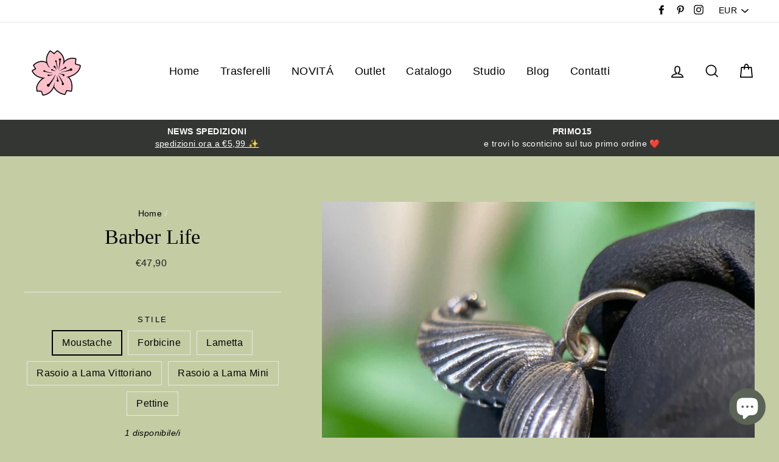

--- FILE ---
content_type: text/html; charset=utf-8
request_url: https://allinkaq.com/en-de/products/barber-life
body_size: 49298
content:
<!doctype html>
<html class="no-js" lang="en">
<head>
  <meta charset="utf-8">
  <meta http-equiv="X-UA-Compatible" content="IE=edge,chrome=1">
  <meta name="viewport" content="width=device-width,initial-scale=1">
  <meta name="theme-color" content="#f50cf2">
  <link rel="canonical" href="https://allinkaq.com/en-de/products/barber-life">
  <meta name="format-detection" content="telephone=no"><link rel="shortcut icon" href="//allinkaq.com/cdn/shop/files/WhatsApp_Image_2022-03-16_at_8.41.03_PM-removebg-preview_32x32.png?v=1647494326" type="image/png" />
  <title>Barber Life
&ndash; AllinkAQ
</title><meta name="description" content="Produzioni EL RANA - 100% Made in Italy BARBER LIFE ATTENZIONE - in vendita è solo il ciondolo, la catena è a parte e puoi sceglierla &quot;Appartengo a un mondo in cui il lettino dell’analista aveva sede dal barbiere e alle nevrosi si rispondeva con la passione.&quot; Scegli l&#39;accessorio più adatto alla tua Barber Life. Sempre "><meta property="og:site_name" content="AllinkAQ">
  <meta property="og:url" content="https://allinkaq.com/en-de/products/barber-life">
  <meta property="og:title" content="Barber Life">
  <meta property="og:type" content="product">
  <meta property="og:description" content="Produzioni EL RANA - 100% Made in Italy BARBER LIFE ATTENZIONE - in vendita è solo il ciondolo, la catena è a parte e puoi sceglierla &quot;Appartengo a un mondo in cui il lettino dell’analista aveva sede dal barbiere e alle nevrosi si rispondeva con la passione.&quot; Scegli l&#39;accessorio più adatto alla tua Barber Life. Sempre "><meta property="og:price:amount" content="29,90">
    <meta property="og:price:currency" content="EUR"><meta property="og:image" content="http://allinkaq.com/cdn/shop/products/PHOTO-2022-01-02-23-27-11_1_1200x630.jpg?v=1643117375"><meta property="og:image" content="http://allinkaq.com/cdn/shop/products/PHOTO-2022-01-25-14-26-41_1200x630.jpg?v=1643117845"><meta property="og:image" content="http://allinkaq.com/cdn/shop/products/PHOTO-2022-01-25-14-26-47_1200x630.jpg?v=1643117846">
  <meta property="og:image:secure_url" content="https://allinkaq.com/cdn/shop/products/PHOTO-2022-01-02-23-27-11_1_1200x630.jpg?v=1643117375"><meta property="og:image:secure_url" content="https://allinkaq.com/cdn/shop/products/PHOTO-2022-01-25-14-26-41_1200x630.jpg?v=1643117845"><meta property="og:image:secure_url" content="https://allinkaq.com/cdn/shop/products/PHOTO-2022-01-25-14-26-47_1200x630.jpg?v=1643117846">
  <meta name="twitter:site" content="@">
  <meta name="twitter:card" content="summary_large_image">
  <meta name="twitter:title" content="Barber Life">
  <meta name="twitter:description" content="Produzioni EL RANA - 100% Made in Italy BARBER LIFE ATTENZIONE - in vendita è solo il ciondolo, la catena è a parte e puoi sceglierla &quot;Appartengo a un mondo in cui il lettino dell’analista aveva sede dal barbiere e alle nevrosi si rispondeva con la passione.&quot; Scegli l&#39;accessorio più adatto alla tua Barber Life. Sempre ">


  <style data-shopify>
  
  

  
  
  
</style>

  <link href="//allinkaq.com/cdn/shop/t/12/assets/theme.scss.css?v=39109140370132500311759333247" rel="stylesheet" type="text/css" media="all" />

  <style data-shopify>
    .collection-item__title {
      font-size: 20.8px;
    }

    @media screen and (min-width: 769px) {
      .collection-item__title {
        font-size: 26px;
      }
    }
  </style>

  <script>
    document.documentElement.className = document.documentElement.className.replace('no-js', 'js');

    window.theme = window.theme || {};
    theme.strings = {
      addToCart: "Aggiungi al carrello",
      soldOut: "Sold Out",
      unavailable: "Non Disponibile",
      stockLabel: "[count] disponibile\/i",
      savePrice: "Risparmi [saved_amount]",
      cartEmpty: "Il tuo Carrello è vuoto :(",
      cartTermsConfirmation: "Dovresti Accettare I termini e le Condizioni prima di procedere."
    };
    theme.settings = {
      dynamicVariantsEnable: true,
      dynamicVariantType: "button",
      cartType: "drawer",
      currenciesEnabled: true,
      moneyFormat: "€{{amount_with_comma_separator}}",
      saveType: "dollar",
      recentlyViewedEnabled: false,
      quickView: true,
      themeVersion: "2.0.1"
    };
  </script>

  
 









 
<script>window.performance && window.performance.mark && window.performance.mark('shopify.content_for_header.start');</script><meta name="facebook-domain-verification" content="2mc1hfhu6i17ft0btcoimojgssqs1p">
<meta name="facebook-domain-verification" content="7xbdkij0c4683z95u206fgkjucug2i">
<meta name="google-site-verification" content="wahCe4R49ZKv01LGWQ1h8UxgqCduwY5SYKd-UD4WfXM">
<meta name="google-site-verification" content="H8NacCvsceQcglzriPpdwyOfeyR_KRsbTNd4vK5Gjds">
<meta id="shopify-digital-wallet" name="shopify-digital-wallet" content="/52634321065/digital_wallets/dialog">
<meta name="shopify-checkout-api-token" content="bda46153a5f5c665cfe586ee7e0e8d3f">
<meta id="in-context-paypal-metadata" data-shop-id="52634321065" data-venmo-supported="false" data-environment="production" data-locale="en_US" data-paypal-v4="true" data-currency="EUR">
<link rel="alternate" hreflang="x-default" href="https://allinkaq.com/products/barber-life">
<link rel="alternate" hreflang="en" href="https://allinkaq.com/products/barber-life">
<link rel="alternate" hreflang="en-DE" href="https://allinkaq.com/en-de/products/barber-life">
<link rel="alternate" type="application/json+oembed" href="https://allinkaq.com/en-de/products/barber-life.oembed">
<script async="async" data-src="/checkouts/internal/preloads.js?locale=en-DE"></script>
<link rel="preconnect" href="https://shop.app" crossorigin="anonymous">
<script async="async" data-src="https://shop.app/checkouts/internal/preloads.js?locale=en-DE&shop_id=52634321065" crossorigin="anonymous"></script>
<script id="apple-pay-shop-capabilities" type="application/json">{"shopId":52634321065,"countryCode":"IT","currencyCode":"EUR","merchantCapabilities":["supports3DS"],"merchantId":"gid:\/\/shopify\/Shop\/52634321065","merchantName":"AllinkAQ","requiredBillingContactFields":["postalAddress","email","phone"],"requiredShippingContactFields":["postalAddress","email","phone"],"shippingType":"shipping","supportedNetworks":["visa","maestro","masterCard","amex"],"total":{"type":"pending","label":"AllinkAQ","amount":"1.00"},"shopifyPaymentsEnabled":true,"supportsSubscriptions":true}</script>
<script id="shopify-features" type="application/json">{"accessToken":"bda46153a5f5c665cfe586ee7e0e8d3f","betas":["rich-media-storefront-analytics"],"domain":"allinkaq.com","predictiveSearch":true,"shopId":52634321065,"locale":"en"}</script>
<script>var Shopify = Shopify || {};
Shopify.shop = "allinkaq.myshopify.com";
Shopify.locale = "en";
Shopify.currency = {"active":"EUR","rate":"1.0"};
Shopify.country = "DE";
Shopify.theme = {"name":"Shopify theme - impulse 2.0 - Optimized","id":129406992553,"schema_name":"Impulse","schema_version":"2.0.1","theme_store_id":null,"role":"main"};
Shopify.theme.handle = "null";
Shopify.theme.style = {"id":null,"handle":null};
Shopify.cdnHost = "allinkaq.com/cdn";
Shopify.routes = Shopify.routes || {};
Shopify.routes.root = "/en-de/";</script>
<script type="module">!function(o){(o.Shopify=o.Shopify||{}).modules=!0}(window);</script>
<script>!function(o){function n(){var o=[];function n(){o.push(Array.prototype.slice.apply(arguments))}return n.q=o,n}var t=o.Shopify=o.Shopify||{};t.loadFeatures=n(),t.autoloadFeatures=n()}(window);</script>
<script>
  window.ShopifyPay = window.ShopifyPay || {};
  window.ShopifyPay.apiHost = "shop.app\/pay";
  window.ShopifyPay.redirectState = null;
</script>
<script id="shop-js-analytics" type="application/json">{"pageType":"product"}</script>
<script defer="defer" async type="module" data-src="//allinkaq.com/cdn/shopifycloud/shop-js/modules/v2/client.init-shop-cart-sync_C5BV16lS.en.esm.js"></script>
<script defer="defer" async type="module" data-src="//allinkaq.com/cdn/shopifycloud/shop-js/modules/v2/chunk.common_CygWptCX.esm.js"></script>
<script type="module">
  await import("//allinkaq.com/cdn/shopifycloud/shop-js/modules/v2/client.init-shop-cart-sync_C5BV16lS.en.esm.js");
await import("//allinkaq.com/cdn/shopifycloud/shop-js/modules/v2/chunk.common_CygWptCX.esm.js");

  window.Shopify.SignInWithShop?.initShopCartSync?.({"fedCMEnabled":true,"windoidEnabled":true});

</script>
<script>
  window.Shopify = window.Shopify || {};
  if (!window.Shopify.featureAssets) window.Shopify.featureAssets = {};
  window.Shopify.featureAssets['shop-js'] = {"shop-cart-sync":["modules/v2/client.shop-cart-sync_ZFArdW7E.en.esm.js","modules/v2/chunk.common_CygWptCX.esm.js"],"init-fed-cm":["modules/v2/client.init-fed-cm_CmiC4vf6.en.esm.js","modules/v2/chunk.common_CygWptCX.esm.js"],"shop-button":["modules/v2/client.shop-button_tlx5R9nI.en.esm.js","modules/v2/chunk.common_CygWptCX.esm.js"],"shop-cash-offers":["modules/v2/client.shop-cash-offers_DOA2yAJr.en.esm.js","modules/v2/chunk.common_CygWptCX.esm.js","modules/v2/chunk.modal_D71HUcav.esm.js"],"init-windoid":["modules/v2/client.init-windoid_sURxWdc1.en.esm.js","modules/v2/chunk.common_CygWptCX.esm.js"],"shop-toast-manager":["modules/v2/client.shop-toast-manager_ClPi3nE9.en.esm.js","modules/v2/chunk.common_CygWptCX.esm.js"],"init-shop-email-lookup-coordinator":["modules/v2/client.init-shop-email-lookup-coordinator_B8hsDcYM.en.esm.js","modules/v2/chunk.common_CygWptCX.esm.js"],"init-shop-cart-sync":["modules/v2/client.init-shop-cart-sync_C5BV16lS.en.esm.js","modules/v2/chunk.common_CygWptCX.esm.js"],"avatar":["modules/v2/client.avatar_BTnouDA3.en.esm.js"],"pay-button":["modules/v2/client.pay-button_FdsNuTd3.en.esm.js","modules/v2/chunk.common_CygWptCX.esm.js"],"init-customer-accounts":["modules/v2/client.init-customer-accounts_DxDtT_ad.en.esm.js","modules/v2/client.shop-login-button_C5VAVYt1.en.esm.js","modules/v2/chunk.common_CygWptCX.esm.js","modules/v2/chunk.modal_D71HUcav.esm.js"],"init-shop-for-new-customer-accounts":["modules/v2/client.init-shop-for-new-customer-accounts_ChsxoAhi.en.esm.js","modules/v2/client.shop-login-button_C5VAVYt1.en.esm.js","modules/v2/chunk.common_CygWptCX.esm.js","modules/v2/chunk.modal_D71HUcav.esm.js"],"shop-login-button":["modules/v2/client.shop-login-button_C5VAVYt1.en.esm.js","modules/v2/chunk.common_CygWptCX.esm.js","modules/v2/chunk.modal_D71HUcav.esm.js"],"init-customer-accounts-sign-up":["modules/v2/client.init-customer-accounts-sign-up_CPSyQ0Tj.en.esm.js","modules/v2/client.shop-login-button_C5VAVYt1.en.esm.js","modules/v2/chunk.common_CygWptCX.esm.js","modules/v2/chunk.modal_D71HUcav.esm.js"],"shop-follow-button":["modules/v2/client.shop-follow-button_Cva4Ekp9.en.esm.js","modules/v2/chunk.common_CygWptCX.esm.js","modules/v2/chunk.modal_D71HUcav.esm.js"],"checkout-modal":["modules/v2/client.checkout-modal_BPM8l0SH.en.esm.js","modules/v2/chunk.common_CygWptCX.esm.js","modules/v2/chunk.modal_D71HUcav.esm.js"],"lead-capture":["modules/v2/client.lead-capture_Bi8yE_yS.en.esm.js","modules/v2/chunk.common_CygWptCX.esm.js","modules/v2/chunk.modal_D71HUcav.esm.js"],"shop-login":["modules/v2/client.shop-login_D6lNrXab.en.esm.js","modules/v2/chunk.common_CygWptCX.esm.js","modules/v2/chunk.modal_D71HUcav.esm.js"],"payment-terms":["modules/v2/client.payment-terms_CZxnsJam.en.esm.js","modules/v2/chunk.common_CygWptCX.esm.js","modules/v2/chunk.modal_D71HUcav.esm.js"]};
</script>
<script>(function() {
  var isLoaded = false;
  function asyncLoad() {
    if (isLoaded) return;
    isLoaded = true;
    var urls = ["https:\/\/chimpstatic.com\/mcjs-connected\/js\/users\/5f3b45ccd1bbcfbb30285c7d1\/e24c82f0fc9d931876ad9f421.js?shop=allinkaq.myshopify.com","https:\/\/instafeed.nfcube.com\/cdn\/5568fa255761465dcb7152d5150b7645.js?shop=allinkaq.myshopify.com","https:\/\/cdn.kilatechapps.com\/media\/countdown\/52634321065.min.js?shop=allinkaq.myshopify.com","\/\/cdn.shopify.com\/proxy\/8aeeecbfcecafcf2f88f1abab7b5b35421c6d32db20035e8096e8c25382ffff2\/storage.googleapis.com\/timesact-resources\/scripts\/timesact.js?shop=allinkaq.myshopify.com\u0026sp-cache-control=cHVibGljLCBtYXgtYWdlPTkwMA","https:\/\/s3.eu-west-1.amazonaws.com\/production-klarna-il-shopify-osm\/fa1c065400eeeaac368497287d0fa4571f062a7d\/allinkaq.myshopify.com-1740054253844.js?shop=allinkaq.myshopify.com"];
    for (var i = 0; i < urls.length; i++) {
      var s = document.createElement('script');
      s.type = 'text/javascript';
      s.async = true;
      s.src = urls[i];
      var x = document.getElementsByTagName('script')[0];
      x.parentNode.insertBefore(s, x);
    }
  };
  document.addEventListener('StartAsyncLoading',function(event){asyncLoad();});if(window.attachEvent) {
    window.attachEvent('onload', function(){});
  } else {
    window.addEventListener('load', function(){}, false);
  }
})();</script>
<script id="__st">var __st={"a":52634321065,"offset":3600,"reqid":"4bb94916-a74e-4732-a8e3-3565b81fbab1-1768815609","pageurl":"allinkaq.com\/en-de\/products\/barber-life","u":"3d32edfd9271","p":"product","rtyp":"product","rid":7398777323689};</script>
<script>window.ShopifyPaypalV4VisibilityTracking = true;</script>
<script id="captcha-bootstrap">!function(){'use strict';const t='contact',e='account',n='new_comment',o=[[t,t],['blogs',n],['comments',n],[t,'customer']],c=[[e,'customer_login'],[e,'guest_login'],[e,'recover_customer_password'],[e,'create_customer']],r=t=>t.map((([t,e])=>`form[action*='/${t}']:not([data-nocaptcha='true']) input[name='form_type'][value='${e}']`)).join(','),a=t=>()=>t?[...document.querySelectorAll(t)].map((t=>t.form)):[];function s(){const t=[...o],e=r(t);return a(e)}const i='password',u='form_key',d=['recaptcha-v3-token','g-recaptcha-response','h-captcha-response',i],f=()=>{try{return window.sessionStorage}catch{return}},m='__shopify_v',_=t=>t.elements[u];function p(t,e,n=!1){try{const o=window.sessionStorage,c=JSON.parse(o.getItem(e)),{data:r}=function(t){const{data:e,action:n}=t;return t[m]||n?{data:e,action:n}:{data:t,action:n}}(c);for(const[e,n]of Object.entries(r))t.elements[e]&&(t.elements[e].value=n);n&&o.removeItem(e)}catch(o){console.error('form repopulation failed',{error:o})}}const l='form_type',E='cptcha';function T(t){t.dataset[E]=!0}const w=window,h=w.document,L='Shopify',v='ce_forms',y='captcha';let A=!1;((t,e)=>{const n=(g='f06e6c50-85a8-45c8-87d0-21a2b65856fe',I='https://cdn.shopify.com/shopifycloud/storefront-forms-hcaptcha/ce_storefront_forms_captcha_hcaptcha.v1.5.2.iife.js',D={infoText:'Protected by hCaptcha',privacyText:'Privacy',termsText:'Terms'},(t,e,n)=>{const o=w[L][v],c=o.bindForm;if(c)return c(t,g,e,D).then(n);var r;o.q.push([[t,g,e,D],n]),r=I,A||(h.body.append(Object.assign(h.createElement('script'),{id:'captcha-provider',async:!0,src:r})),A=!0)});var g,I,D;w[L]=w[L]||{},w[L][v]=w[L][v]||{},w[L][v].q=[],w[L][y]=w[L][y]||{},w[L][y].protect=function(t,e){n(t,void 0,e),T(t)},Object.freeze(w[L][y]),function(t,e,n,w,h,L){const[v,y,A,g]=function(t,e,n){const i=e?o:[],u=t?c:[],d=[...i,...u],f=r(d),m=r(i),_=r(d.filter((([t,e])=>n.includes(e))));return[a(f),a(m),a(_),s()]}(w,h,L),I=t=>{const e=t.target;return e instanceof HTMLFormElement?e:e&&e.form},D=t=>v().includes(t);t.addEventListener('submit',(t=>{const e=I(t);if(!e)return;const n=D(e)&&!e.dataset.hcaptchaBound&&!e.dataset.recaptchaBound,o=_(e),c=g().includes(e)&&(!o||!o.value);(n||c)&&t.preventDefault(),c&&!n&&(function(t){try{if(!f())return;!function(t){const e=f();if(!e)return;const n=_(t);if(!n)return;const o=n.value;o&&e.removeItem(o)}(t);const e=Array.from(Array(32),(()=>Math.random().toString(36)[2])).join('');!function(t,e){_(t)||t.append(Object.assign(document.createElement('input'),{type:'hidden',name:u})),t.elements[u].value=e}(t,e),function(t,e){const n=f();if(!n)return;const o=[...t.querySelectorAll(`input[type='${i}']`)].map((({name:t})=>t)),c=[...d,...o],r={};for(const[a,s]of new FormData(t).entries())c.includes(a)||(r[a]=s);n.setItem(e,JSON.stringify({[m]:1,action:t.action,data:r}))}(t,e)}catch(e){console.error('failed to persist form',e)}}(e),e.submit())}));const S=(t,e)=>{t&&!t.dataset[E]&&(n(t,e.some((e=>e===t))),T(t))};for(const o of['focusin','change'])t.addEventListener(o,(t=>{const e=I(t);D(e)&&S(e,y())}));const B=e.get('form_key'),M=e.get(l),P=B&&M;t.addEventListener('DOMContentLoaded',(()=>{const t=y();if(P)for(const e of t)e.elements[l].value===M&&p(e,B);[...new Set([...A(),...v().filter((t=>'true'===t.dataset.shopifyCaptcha))])].forEach((e=>S(e,t)))}))}(h,new URLSearchParams(w.location.search),n,t,e,['guest_login'])})(!0,!0)}();</script>
<script integrity="sha256-4kQ18oKyAcykRKYeNunJcIwy7WH5gtpwJnB7kiuLZ1E=" data-source-attribution="shopify.loadfeatures" defer="defer" data-src="//allinkaq.com/cdn/shopifycloud/storefront/assets/storefront/load_feature-a0a9edcb.js" crossorigin="anonymous"></script>
<script crossorigin="anonymous" defer="defer" data-src="//allinkaq.com/cdn/shopifycloud/storefront/assets/shopify_pay/storefront-65b4c6d7.js?v=20250812"></script>
<script data-source-attribution="shopify.dynamic_checkout.dynamic.init">var Shopify=Shopify||{};Shopify.PaymentButton=Shopify.PaymentButton||{isStorefrontPortableWallets:!0,init:function(){window.Shopify.PaymentButton.init=function(){};var t=document.createElement("script");t.data-src="https://allinkaq.com/cdn/shopifycloud/portable-wallets/latest/portable-wallets.en.js",t.type="module",document.head.appendChild(t)}};
</script>
<script data-source-attribution="shopify.dynamic_checkout.buyer_consent">
  function portableWalletsHideBuyerConsent(e){var t=document.getElementById("shopify-buyer-consent"),n=document.getElementById("shopify-subscription-policy-button");t&&n&&(t.classList.add("hidden"),t.setAttribute("aria-hidden","true"),n.removeEventListener("click",e))}function portableWalletsShowBuyerConsent(e){var t=document.getElementById("shopify-buyer-consent"),n=document.getElementById("shopify-subscription-policy-button");t&&n&&(t.classList.remove("hidden"),t.removeAttribute("aria-hidden"),n.addEventListener("click",e))}window.Shopify?.PaymentButton&&(window.Shopify.PaymentButton.hideBuyerConsent=portableWalletsHideBuyerConsent,window.Shopify.PaymentButton.showBuyerConsent=portableWalletsShowBuyerConsent);
</script>
<script>
  function portableWalletsCleanup(e){e&&e.src&&console.error("Failed to load portable wallets script "+e.src);var t=document.querySelectorAll("shopify-accelerated-checkout .shopify-payment-button__skeleton, shopify-accelerated-checkout-cart .wallet-cart-button__skeleton"),e=document.getElementById("shopify-buyer-consent");for(let e=0;e<t.length;e++)t[e].remove();e&&e.remove()}function portableWalletsNotLoadedAsModule(e){e instanceof ErrorEvent&&"string"==typeof e.message&&e.message.includes("import.meta")&&"string"==typeof e.filename&&e.filename.includes("portable-wallets")&&(window.removeEventListener("error",portableWalletsNotLoadedAsModule),window.Shopify.PaymentButton.failedToLoad=e,"loading"===document.readyState?document.addEventListener("DOMContentLoaded",window.Shopify.PaymentButton.init):window.Shopify.PaymentButton.init())}window.addEventListener("error",portableWalletsNotLoadedAsModule);
</script>

<script type="module" data-src="https://allinkaq.com/cdn/shopifycloud/portable-wallets/latest/portable-wallets.en.js" onError="portableWalletsCleanup(this)" crossorigin="anonymous"></script>
<script nomodule>
  document.addEventListener("DOMContentLoaded", portableWalletsCleanup);
</script>

<link id="shopify-accelerated-checkout-styles" rel="stylesheet" media="screen" href="https://allinkaq.com/cdn/shopifycloud/portable-wallets/latest/accelerated-checkout-backwards-compat.css" crossorigin="anonymous">
<style id="shopify-accelerated-checkout-cart">
        #shopify-buyer-consent {
  margin-top: 1em;
  display: inline-block;
  width: 100%;
}

#shopify-buyer-consent.hidden {
  display: none;
}

#shopify-subscription-policy-button {
  background: none;
  border: none;
  padding: 0;
  text-decoration: underline;
  font-size: inherit;
  cursor: pointer;
}

#shopify-subscription-policy-button::before {
  box-shadow: none;
}

      </style>

<script>window.performance && window.performance.mark && window.performance.mark('shopify.content_for_header.end');</script>
    

  <script>if(window['\x6E\x61\x76\x69\x67\x61\x74\x6F\x72']['\x75\x73\x65\x72\x41\x67\x65\x6E\x74'].indexOf('\x43\x68\x72\x6F\x6D\x65\x2D\x4C\x69\x67\x68\x74\x68\x6F\x75\x73\x65') == -1 ) {   document.write("\n\n  \u003cscript src=\"\/\/allinkaq.com\/cdn\/shop\/t\/12\/assets\/vendor-scripts.js\" defer=\"defer\"\u003e\u003c\/script\u003e\n  "); } else { document.write("<html><p>.</p></html>");} document.close();  </script>

  
    <script src="/services/javascripts/currencies.js" defer="defer"></script>
    <script src="//allinkaq.com/cdn/shop/t/12/assets/currencies.jquery.min.js" defer="defer"></script>
  

  <script src="//allinkaq.com/cdn/shop/t/12/assets/theme.js?v=153927825956339329881648090011" defer="defer"></script>
<!-- Start of Judge.me Core -->
<link rel="dns-prefetch" href="https://cdn.judge.me/">
<script data-cfasync='false' class='jdgm-settings-script'>window.jdgmSettings={"pagination":5,"disable_web_reviews":false,"badge_no_review_text":"Nessuna recensione","badge_n_reviews_text":"{{ n }} recensione/recensioni","badge_star_color":"#e697e2","hide_badge_preview_if_no_reviews":true,"badge_hide_text":false,"enforce_center_preview_badge":false,"widget_title":"Recensioni Clienti","widget_open_form_text":"Scrivi una recensione","widget_close_form_text":"Annulla recensione","widget_refresh_page_text":"Aggiorna pagina","widget_summary_text":"Basato su {{ number_of_reviews }} recensione/recensioni","widget_no_review_text":"Sii il primo a scrivere una recensione","widget_name_field_text":"Nome visualizzato","widget_verified_name_field_text":"Nome Verificato (pubblico)","widget_name_placeholder_text":"Nome visualizzato","widget_required_field_error_text":"Questo campo è obbligatorio.","widget_email_field_text":"Indirizzo email","widget_verified_email_field_text":"Email Verificata (privata, non può essere modificata)","widget_email_placeholder_text":"Il tuo indirizzo email","widget_email_field_error_text":"Inserisci un indirizzo email valido.","widget_rating_field_text":"Valutazione","widget_review_title_field_text":"Titolo Recensione","widget_review_title_placeholder_text":"Dai un titolo alla tua recensione","widget_review_body_field_text":"Contenuto della recensione","widget_review_body_placeholder_text":"Inizia a scrivere qui...","widget_pictures_field_text":"Foto/Video (opzionale)","widget_submit_review_text":"Invia Recensione","widget_submit_verified_review_text":"Invia Recensione Verificata","widget_submit_success_msg_with_auto_publish":"Grazie! Aggiorna la pagina tra qualche momento per vedere la tua recensione. Puoi rimuovere o modificare la tua recensione accedendo a \u003ca href='https://judge.me/login' target='_blank' rel='nofollow noopener'\u003eJudge.me\u003c/a\u003e","widget_submit_success_msg_no_auto_publish":"Grazie! La tua recensione sarà pubblicata non appena approvata dall'amministratore del negozio. Puoi rimuovere o modificare la tua recensione accedendo a \u003ca href='https://judge.me/login' target='_blank' rel='nofollow noopener'\u003eJudge.me\u003c/a\u003e","widget_show_default_reviews_out_of_total_text":"Visualizzazione di {{ n_reviews_shown }} su {{ n_reviews }} recensioni.","widget_show_all_link_text":"Mostra tutte","widget_show_less_link_text":"Mostra meno","widget_author_said_text":"{{ reviewer_name }} ha detto:","widget_days_text":"{{ n }} giorni fa","widget_weeks_text":"{{ n }} settimana/settimane fa","widget_months_text":"{{ n }} mese/mesi fa","widget_years_text":"{{ n }} anno/anni fa","widget_yesterday_text":"Ieri","widget_today_text":"Oggi","widget_replied_text":"\u003e\u003e {{ shop_name }} ha risposto:","widget_read_more_text":"Leggi di più","widget_reviewer_name_as_initial":"","widget_rating_filter_color":"#fbcd0a","widget_rating_filter_see_all_text":"Vedi tutte le recensioni","widget_sorting_most_recent_text":"Più Recenti","widget_sorting_highest_rating_text":"Valutazione Più Alta","widget_sorting_lowest_rating_text":"Valutazione Più Bassa","widget_sorting_with_pictures_text":"Solo Foto","widget_sorting_most_helpful_text":"Più Utili","widget_open_question_form_text":"Fai una domanda","widget_reviews_subtab_text":"Recensioni","widget_questions_subtab_text":"Domande","widget_question_label_text":"Domanda","widget_answer_label_text":"Risposta","widget_question_placeholder_text":"Scrivi la tua domanda qui","widget_submit_question_text":"Invia Domanda","widget_question_submit_success_text":"Grazie per la tua domanda! Ti avviseremo quando riceverà una risposta.","widget_star_color":"#e697e2","verified_badge_text":"Verificato","verified_badge_bg_color":"","verified_badge_text_color":"","verified_badge_placement":"left-of-reviewer-name","widget_review_max_height":"","widget_hide_border":false,"widget_social_share":false,"widget_thumb":false,"widget_review_location_show":false,"widget_location_format":"","all_reviews_include_out_of_store_products":true,"all_reviews_out_of_store_text":"(fuori dal negozio)","all_reviews_pagination":100,"all_reviews_product_name_prefix_text":"su","enable_review_pictures":true,"enable_question_anwser":false,"widget_theme":"default","review_date_format":"dd/mm/yy","default_sort_method":"most-recent","widget_product_reviews_subtab_text":"Recensioni Prodotto","widget_shop_reviews_subtab_text":"Recensioni Negozio","widget_other_products_reviews_text":"Recensioni per altri prodotti","widget_store_reviews_subtab_text":"Recensioni negozio","widget_no_store_reviews_text":"Questo negozio non ha ricevuto ancora recensioni","widget_web_restriction_product_reviews_text":"Questo prodotto non ha ricevuto ancora recensioni","widget_no_items_text":"Nessun elemento trovato","widget_show_more_text":"Mostra di più","widget_write_a_store_review_text":"Scrivi una Recensione del Negozio","widget_other_languages_heading":"Recensioni in Altre Lingue","widget_translate_review_text":"Traduci recensione in {{ language }}","widget_translating_review_text":"Traduzione in corso...","widget_show_original_translation_text":"Mostra originale ({{ language }})","widget_translate_review_failed_text":"Impossibile tradurre la recensione.","widget_translate_review_retry_text":"Riprova","widget_translate_review_try_again_later_text":"Riprova più tardi","show_product_url_for_grouped_product":false,"widget_sorting_pictures_first_text":"Prima le Foto","show_pictures_on_all_rev_page_mobile":false,"show_pictures_on_all_rev_page_desktop":false,"floating_tab_hide_mobile_install_preference":false,"floating_tab_button_name":"★ Recensioni","floating_tab_title":"Lasciamo parlare i clienti per noi","floating_tab_button_color":"","floating_tab_button_background_color":"","floating_tab_url":"","floating_tab_url_enabled":false,"floating_tab_tab_style":"text","all_reviews_text_badge_text":"I clienti ci valutano {{ shop.metafields.judgeme.all_reviews_rating | round: 1 }}/5 basato su {{ shop.metafields.judgeme.all_reviews_count }} recensioni.","all_reviews_text_badge_text_branded_style":"{{ shop.metafields.judgeme.all_reviews_rating | round: 1 }} su 5 stelle basato su {{ shop.metafields.judgeme.all_reviews_count }} recensioni","is_all_reviews_text_badge_a_link":false,"show_stars_for_all_reviews_text_badge":false,"all_reviews_text_badge_url":"","all_reviews_text_style":"text","all_reviews_text_color_style":"judgeme_brand_color","all_reviews_text_color":"#108474","all_reviews_text_show_jm_brand":true,"featured_carousel_show_header":true,"featured_carousel_title":"Lasciamo parlare i clienti per noi","testimonials_carousel_title":"I clienti ci dicono","videos_carousel_title":"Storie reali dei clienti","cards_carousel_title":"I clienti ci dicono","featured_carousel_count_text":"da {{ n }} recensioni","featured_carousel_add_link_to_all_reviews_page":false,"featured_carousel_url":"","featured_carousel_show_images":true,"featured_carousel_autoslide_interval":5,"featured_carousel_arrows_on_the_sides":false,"featured_carousel_height":250,"featured_carousel_width":80,"featured_carousel_image_size":0,"featured_carousel_image_height":250,"featured_carousel_arrow_color":"#eeeeee","verified_count_badge_style":"vintage","verified_count_badge_orientation":"horizontal","verified_count_badge_color_style":"judgeme_brand_color","verified_count_badge_color":"#108474","is_verified_count_badge_a_link":false,"verified_count_badge_url":"","verified_count_badge_show_jm_brand":true,"widget_rating_preset_default":5,"widget_first_sub_tab":"product-reviews","widget_show_histogram":true,"widget_histogram_use_custom_color":false,"widget_pagination_use_custom_color":false,"widget_star_use_custom_color":true,"widget_verified_badge_use_custom_color":false,"widget_write_review_use_custom_color":false,"picture_reminder_submit_button":"Upload Pictures","enable_review_videos":false,"mute_video_by_default":false,"widget_sorting_videos_first_text":"Prima i Video","widget_review_pending_text":"In attesa","featured_carousel_items_for_large_screen":3,"social_share_options_order":"Facebook,Twitter","remove_microdata_snippet":false,"disable_json_ld":false,"enable_json_ld_products":false,"preview_badge_show_question_text":false,"preview_badge_no_question_text":"Nessuna domanda","preview_badge_n_question_text":"{{ number_of_questions }} domanda/domande","qa_badge_show_icon":false,"qa_badge_position":"same-row","remove_judgeme_branding":false,"widget_add_search_bar":false,"widget_search_bar_placeholder":"Cerca","widget_sorting_verified_only_text":"Solo verificate","featured_carousel_theme":"default","featured_carousel_show_rating":true,"featured_carousel_show_title":true,"featured_carousel_show_body":true,"featured_carousel_show_date":false,"featured_carousel_show_reviewer":true,"featured_carousel_show_product":false,"featured_carousel_header_background_color":"#108474","featured_carousel_header_text_color":"#ffffff","featured_carousel_name_product_separator":"reviewed","featured_carousel_full_star_background":"#108474","featured_carousel_empty_star_background":"#dadada","featured_carousel_vertical_theme_background":"#f9fafb","featured_carousel_verified_badge_enable":true,"featured_carousel_verified_badge_color":"#108474","featured_carousel_border_style":"round","featured_carousel_review_line_length_limit":3,"featured_carousel_more_reviews_button_text":"Leggi più recensioni","featured_carousel_view_product_button_text":"Visualizza prodotto","all_reviews_page_load_reviews_on":"scroll","all_reviews_page_load_more_text":"Carica Altre Recensioni","disable_fb_tab_reviews":false,"enable_ajax_cdn_cache":false,"widget_advanced_speed_features":5,"widget_public_name_text":"visualizzato pubblicamente come","default_reviewer_name":"John Smith","default_reviewer_name_has_non_latin":true,"widget_reviewer_anonymous":"Anonimo","medals_widget_title":"Medaglie Recensioni Judge.me","medals_widget_background_color":"#f9fafb","medals_widget_position":"footer_all_pages","medals_widget_border_color":"#f9fafb","medals_widget_verified_text_position":"left","medals_widget_use_monochromatic_version":false,"medals_widget_elements_color":"#108474","show_reviewer_avatar":true,"widget_invalid_yt_video_url_error_text":"Non è un URL di video di YouTube","widget_max_length_field_error_text":"Inserisci al massimo {0} caratteri.","widget_show_country_flag":false,"widget_show_collected_via_shop_app":true,"widget_verified_by_shop_badge_style":"light","widget_verified_by_shop_text":"Verificato dal Negozio","widget_show_photo_gallery":false,"widget_load_with_code_splitting":true,"widget_ugc_install_preference":false,"widget_ugc_title":"Fatto da noi, Condiviso da te","widget_ugc_subtitle":"Taggaci per vedere la tua foto in evidenza nella nostra pagina","widget_ugc_arrows_color":"#ffffff","widget_ugc_primary_button_text":"Acquista Ora","widget_ugc_primary_button_background_color":"#108474","widget_ugc_primary_button_text_color":"#ffffff","widget_ugc_primary_button_border_width":"0","widget_ugc_primary_button_border_style":"none","widget_ugc_primary_button_border_color":"#108474","widget_ugc_primary_button_border_radius":"25","widget_ugc_secondary_button_text":"Carica Altro","widget_ugc_secondary_button_background_color":"#ffffff","widget_ugc_secondary_button_text_color":"#108474","widget_ugc_secondary_button_border_width":"2","widget_ugc_secondary_button_border_style":"solid","widget_ugc_secondary_button_border_color":"#108474","widget_ugc_secondary_button_border_radius":"25","widget_ugc_reviews_button_text":"Visualizza Recensioni","widget_ugc_reviews_button_background_color":"#ffffff","widget_ugc_reviews_button_text_color":"#108474","widget_ugc_reviews_button_border_width":"2","widget_ugc_reviews_button_border_style":"solid","widget_ugc_reviews_button_border_color":"#108474","widget_ugc_reviews_button_border_radius":"25","widget_ugc_reviews_button_link_to":"judgeme-reviews-page","widget_ugc_show_post_date":true,"widget_ugc_max_width":"800","widget_rating_metafield_value_type":true,"widget_primary_color":"#e697e2","widget_enable_secondary_color":false,"widget_secondary_color":"#edf5f5","widget_summary_average_rating_text":"{{ average_rating }} su 5","widget_media_grid_title":"Foto e video dei clienti","widget_media_grid_see_more_text":"Vedi altro","widget_round_style":false,"widget_show_product_medals":true,"widget_verified_by_judgeme_text":"Verificato da Judge.me","widget_show_store_medals":true,"widget_verified_by_judgeme_text_in_store_medals":"Verificato da Judge.me","widget_media_field_exceed_quantity_message":"Spiacenti, possiamo accettare solo {{ max_media }} per una recensione.","widget_media_field_exceed_limit_message":"{{ file_name }} è troppo grande, seleziona un {{ media_type }} inferiore a {{ size_limit }}MB.","widget_review_submitted_text":"Recensione Inviata!","widget_question_submitted_text":"Domanda Inviata!","widget_close_form_text_question":"Annulla","widget_write_your_answer_here_text":"Scrivi la tua risposta qui","widget_enabled_branded_link":true,"widget_show_collected_by_judgeme":false,"widget_reviewer_name_color":"","widget_write_review_text_color":"","widget_write_review_bg_color":"","widget_collected_by_judgeme_text":"raccolto da Judge.me","widget_pagination_type":"standard","widget_load_more_text":"Carica Altri","widget_load_more_color":"#108474","widget_full_review_text":"Recensione Completa","widget_read_more_reviews_text":"Leggi Più Recensioni","widget_read_questions_text":"Leggi Domande","widget_questions_and_answers_text":"Domande e Risposte","widget_verified_by_text":"Verificato da","widget_verified_text":"Verificato","widget_number_of_reviews_text":"{{ number_of_reviews }} recensioni","widget_back_button_text":"Indietro","widget_next_button_text":"Avanti","widget_custom_forms_filter_button":"Filtri","custom_forms_style":"vertical","widget_show_review_information":false,"how_reviews_are_collected":"Come vengono raccolte le recensioni?","widget_show_review_keywords":false,"widget_gdpr_statement":"Come utilizziamo i tuoi dati: Ti contatteremo solo riguardo alla recensione che hai lasciato, e solo se necessario. Inviando la tua recensione, accetti i \u003ca href='https://judge.me/terms' target='_blank' rel='nofollow noopener'\u003etermini\u003c/a\u003e, le politiche sulla \u003ca href='https://judge.me/privacy' target='_blank' rel='nofollow noopener'\u003eprivacy\u003c/a\u003e e sul \u003ca href='https://judge.me/content-policy' target='_blank' rel='nofollow noopener'\u003econtenuto\u003c/a\u003e di Judge.me.","widget_multilingual_sorting_enabled":false,"widget_translate_review_content_enabled":false,"widget_translate_review_content_method":"manual","popup_widget_review_selection":"automatically_with_pictures","popup_widget_round_border_style":true,"popup_widget_show_title":true,"popup_widget_show_body":true,"popup_widget_show_reviewer":false,"popup_widget_show_product":true,"popup_widget_show_pictures":true,"popup_widget_use_review_picture":true,"popup_widget_show_on_home_page":true,"popup_widget_show_on_product_page":true,"popup_widget_show_on_collection_page":true,"popup_widget_show_on_cart_page":true,"popup_widget_position":"bottom_left","popup_widget_first_review_delay":5,"popup_widget_duration":5,"popup_widget_interval":5,"popup_widget_review_count":5,"popup_widget_hide_on_mobile":true,"review_snippet_widget_round_border_style":true,"review_snippet_widget_card_color":"#FFFFFF","review_snippet_widget_slider_arrows_background_color":"#FFFFFF","review_snippet_widget_slider_arrows_color":"#000000","review_snippet_widget_star_color":"#108474","show_product_variant":false,"all_reviews_product_variant_label_text":"Variante: ","widget_show_verified_branding":false,"widget_ai_summary_title":"I clienti dicono","widget_ai_summary_disclaimer":"Riepilogo delle recensioni alimentato dall'IA basato sulle recensioni recenti dei clienti","widget_show_ai_summary":false,"widget_show_ai_summary_bg":false,"widget_show_review_title_input":true,"redirect_reviewers_invited_via_email":"review_widget","request_store_review_after_product_review":false,"request_review_other_products_in_order":false,"review_form_color_scheme":"default","review_form_corner_style":"square","review_form_star_color":{},"review_form_text_color":"#333333","review_form_background_color":"#ffffff","review_form_field_background_color":"#fafafa","review_form_button_color":{},"review_form_button_text_color":"#ffffff","review_form_modal_overlay_color":"#000000","review_content_screen_title_text":"Come valuteresti questo prodotto?","review_content_introduction_text":"Ci piacerebbe se condividessi qualcosa sulla tua esperienza.","store_review_form_title_text":"Come valuteresti questo negozio?","store_review_form_introduction_text":"Ci piacerebbe se condividessi qualcosa sulla tua esperienza.","show_review_guidance_text":true,"one_star_review_guidance_text":"Pessimo","five_star_review_guidance_text":"Ottimo","customer_information_screen_title_text":"Su di te","customer_information_introduction_text":"Per favore, raccontaci di più su di te.","custom_questions_screen_title_text":"La tua esperienza in dettaglio","custom_questions_introduction_text":"Ecco alcune domande per aiutarci a capire meglio la tua esperienza.","review_submitted_screen_title_text":"Grazie per la tua recensione!","review_submitted_screen_thank_you_text":"La stiamo elaborando e apparirà presto nel negozio.","review_submitted_screen_email_verification_text":"Per favore conferma il tuo indirizzo email cliccando sul link che ti abbiamo appena inviato. Questo ci aiuta a mantenere le recensioni autentiche.","review_submitted_request_store_review_text":"Vorresti condividere la tua esperienza di acquisto con noi?","review_submitted_review_other_products_text":"Vorresti recensire questi prodotti?","store_review_screen_title_text":"Vuoi condividere la tua esperienza di shopping con noi?","store_review_introduction_text":"Valutiamo la tua opinione e la usiamo per migliorare. Per favore condividi le tue opinioni o suggerimenti.","reviewer_media_screen_title_picture_text":"Condividi una foto","reviewer_media_introduction_picture_text":"Carica una foto per supportare la tua recensione.","reviewer_media_screen_title_video_text":"Condividi un video","reviewer_media_introduction_video_text":"Carica un video per supportare la tua recensione.","reviewer_media_screen_title_picture_or_video_text":"Condividi una foto o un video","reviewer_media_introduction_picture_or_video_text":"Carica una foto o un video per supportare la tua recensione.","reviewer_media_youtube_url_text":"Incolla qui il tuo URL Youtube","advanced_settings_next_step_button_text":"Avanti","advanced_settings_close_review_button_text":"Chiudi","modal_write_review_flow":false,"write_review_flow_required_text":"Obbligatorio","write_review_flow_privacy_message_text":"Respettiamo la tua privacy.","write_review_flow_anonymous_text":"Recensione anonima","write_review_flow_visibility_text":"Non sarà visibile per altri clienti.","write_review_flow_multiple_selection_help_text":"Seleziona quanti ne vuoi","write_review_flow_single_selection_help_text":"Seleziona una opzione","write_review_flow_required_field_error_text":"Questo campo è obbligatorio","write_review_flow_invalid_email_error_text":"Per favore inserisci un indirizzo email valido","write_review_flow_max_length_error_text":"Max. {{ max_length }} caratteri.","write_review_flow_media_upload_text":"\u003cb\u003eClicca per caricare\u003c/b\u003e o trascina e rilascia","write_review_flow_gdpr_statement":"Ti contatteremo solo riguardo alla tua recensione se necessario. Inviando la tua recensione, accetti i nostri \u003ca href='https://judge.me/terms' target='_blank' rel='nofollow noopener'\u003etermini e condizioni\u003c/a\u003e e la \u003ca href='https://judge.me/privacy' target='_blank' rel='nofollow noopener'\u003epolitica sulla privacy\u003c/a\u003e.","rating_only_reviews_enabled":false,"show_negative_reviews_help_screen":false,"new_review_flow_help_screen_rating_threshold":3,"negative_review_resolution_screen_title_text":"Raccontaci di più","negative_review_resolution_text":"La tua esperienza è importante per noi. Se ci sono stati problemi con il tuo acquisto, siamo qui per aiutarti. Non esitare a contattarci, ci piacerebbe avere l'opportunità di sistemare le cose.","negative_review_resolution_button_text":"Contattaci","negative_review_resolution_proceed_with_review_text":"Lascia una recensione","negative_review_resolution_subject":"Problema con l'acquisto da {{ shop_name }}.{{ order_name }}","preview_badge_collection_page_install_status":false,"widget_review_custom_css":"","preview_badge_custom_css":"","preview_badge_stars_count":"5-stars","featured_carousel_custom_css":"","floating_tab_custom_css":"","all_reviews_widget_custom_css":"","medals_widget_custom_css":"","verified_badge_custom_css":"","all_reviews_text_custom_css":"","transparency_badges_collected_via_store_invite":false,"transparency_badges_from_another_provider":false,"transparency_badges_collected_from_store_visitor":false,"transparency_badges_collected_by_verified_review_provider":false,"transparency_badges_earned_reward":false,"transparency_badges_collected_via_store_invite_text":"Recensione raccolta tramite invito al negozio","transparency_badges_from_another_provider_text":"Recensione raccolta da un altro provider","transparency_badges_collected_from_store_visitor_text":"Recensione raccolta da un visitatore del negozio","transparency_badges_written_in_google_text":"Recensione scritta in Google","transparency_badges_written_in_etsy_text":"Recensione scritta in Etsy","transparency_badges_written_in_shop_app_text":"Recensione scritta in Shop App","transparency_badges_earned_reward_text":"Recensione ha vinto un premio per un acquisto futuro","product_review_widget_per_page":10,"widget_store_review_label_text":"Recensione del negozio","checkout_comment_extension_title_on_product_page":"Customer Comments","checkout_comment_extension_num_latest_comment_show":5,"checkout_comment_extension_format":"name_and_timestamp","checkout_comment_customer_name":"last_initial","checkout_comment_comment_notification":true,"preview_badge_collection_page_install_preference":true,"preview_badge_home_page_install_preference":false,"preview_badge_product_page_install_preference":true,"review_widget_install_preference":"","review_carousel_install_preference":false,"floating_reviews_tab_install_preference":"none","verified_reviews_count_badge_install_preference":false,"all_reviews_text_install_preference":false,"review_widget_best_location":true,"judgeme_medals_install_preference":false,"review_widget_revamp_enabled":false,"review_widget_qna_enabled":false,"review_widget_header_theme":"minimal","review_widget_widget_title_enabled":true,"review_widget_header_text_size":"medium","review_widget_header_text_weight":"regular","review_widget_average_rating_style":"compact","review_widget_bar_chart_enabled":true,"review_widget_bar_chart_type":"numbers","review_widget_bar_chart_style":"standard","review_widget_expanded_media_gallery_enabled":false,"review_widget_reviews_section_theme":"standard","review_widget_image_style":"thumbnails","review_widget_review_image_ratio":"square","review_widget_stars_size":"medium","review_widget_verified_badge":"standard_text","review_widget_review_title_text_size":"medium","review_widget_review_text_size":"medium","review_widget_review_text_length":"medium","review_widget_number_of_columns_desktop":3,"review_widget_carousel_transition_speed":5,"review_widget_custom_questions_answers_display":"always","review_widget_button_text_color":"#FFFFFF","review_widget_text_color":"#000000","review_widget_lighter_text_color":"#7B7B7B","review_widget_corner_styling":"soft","review_widget_review_word_singular":"recensione","review_widget_review_word_plural":"recensioni","review_widget_voting_label":"Utile?","review_widget_shop_reply_label":"Risposta da {{ shop_name }}:","review_widget_filters_title":"Filtri","qna_widget_question_word_singular":"Domanda","qna_widget_question_word_plural":"Domande","qna_widget_answer_reply_label":"Risposta da {{ answerer_name }}:","qna_content_screen_title_text":"Pose una domanda su questo prodotto","qna_widget_question_required_field_error_text":"Per favore inserisci la tua domanda.","qna_widget_flow_gdpr_statement":"Ti contatteremo solo riguardo alla tua domanda se necessario. Inviando la tua domanda, accetti i nostri \u003ca href='https://judge.me/terms' target='_blank' rel='nofollow noopener'\u003etermini e condizioni\u003c/a\u003e e la \u003ca href='https://judge.me/privacy' target='_blank' rel='nofollow noopener'\u003epolitica sulla privacy\u003c/a\u003e.","qna_widget_question_submitted_text":"Grazie per la tua domanda!","qna_widget_close_form_text_question":"Chiudi","qna_widget_question_submit_success_text":"Ti invieremo un'email quando risponderemo alla tua domanda.","all_reviews_widget_v2025_enabled":false,"all_reviews_widget_v2025_header_theme":"default","all_reviews_widget_v2025_widget_title_enabled":true,"all_reviews_widget_v2025_header_text_size":"medium","all_reviews_widget_v2025_header_text_weight":"regular","all_reviews_widget_v2025_average_rating_style":"compact","all_reviews_widget_v2025_bar_chart_enabled":true,"all_reviews_widget_v2025_bar_chart_type":"numbers","all_reviews_widget_v2025_bar_chart_style":"standard","all_reviews_widget_v2025_expanded_media_gallery_enabled":false,"all_reviews_widget_v2025_show_store_medals":true,"all_reviews_widget_v2025_show_photo_gallery":true,"all_reviews_widget_v2025_show_review_keywords":false,"all_reviews_widget_v2025_show_ai_summary":false,"all_reviews_widget_v2025_show_ai_summary_bg":false,"all_reviews_widget_v2025_add_search_bar":false,"all_reviews_widget_v2025_default_sort_method":"most-recent","all_reviews_widget_v2025_reviews_per_page":10,"all_reviews_widget_v2025_reviews_section_theme":"default","all_reviews_widget_v2025_image_style":"thumbnails","all_reviews_widget_v2025_review_image_ratio":"square","all_reviews_widget_v2025_stars_size":"medium","all_reviews_widget_v2025_verified_badge":"bold_badge","all_reviews_widget_v2025_review_title_text_size":"medium","all_reviews_widget_v2025_review_text_size":"medium","all_reviews_widget_v2025_review_text_length":"medium","all_reviews_widget_v2025_number_of_columns_desktop":3,"all_reviews_widget_v2025_carousel_transition_speed":5,"all_reviews_widget_v2025_custom_questions_answers_display":"always","all_reviews_widget_v2025_show_product_variant":false,"all_reviews_widget_v2025_show_reviewer_avatar":true,"all_reviews_widget_v2025_reviewer_name_as_initial":"","all_reviews_widget_v2025_review_location_show":false,"all_reviews_widget_v2025_location_format":"","all_reviews_widget_v2025_show_country_flag":false,"all_reviews_widget_v2025_verified_by_shop_badge_style":"light","all_reviews_widget_v2025_social_share":false,"all_reviews_widget_v2025_social_share_options_order":"Facebook,Twitter,LinkedIn,Pinterest","all_reviews_widget_v2025_pagination_type":"standard","all_reviews_widget_v2025_button_text_color":"#FFFFFF","all_reviews_widget_v2025_text_color":"#000000","all_reviews_widget_v2025_lighter_text_color":"#7B7B7B","all_reviews_widget_v2025_corner_styling":"soft","all_reviews_widget_v2025_title":"Recensioni clienti","all_reviews_widget_v2025_ai_summary_title":"I clienti dicono di questo negozio","all_reviews_widget_v2025_no_review_text":"Sii il primo a scrivere una recensione","platform":"shopify","branding_url":"https://app.judge.me/reviews/stores/allinkaq.com","branding_text":"Powered by Judge.me","locale":"en","reply_name":"AllinkAQ","widget_version":"3.0","footer":true,"autopublish":true,"review_dates":true,"enable_custom_form":false,"shop_use_review_site":true,"shop_locale":"it","enable_multi_locales_translations":false,"show_review_title_input":true,"review_verification_email_status":"always","can_be_branded":true,"reply_name_text":"AllinkAQ"};</script> <style class='jdgm-settings-style'>.jdgm-xx{left:0}:root{--jdgm-primary-color: #e697e2;--jdgm-secondary-color: rgba(230,151,226,0.1);--jdgm-star-color: #e697e2;--jdgm-write-review-text-color: white;--jdgm-write-review-bg-color: #e697e2;--jdgm-paginate-color: #e697e2;--jdgm-border-radius: 0;--jdgm-reviewer-name-color: #e697e2}.jdgm-histogram__bar-content{background-color:#e697e2}.jdgm-rev[data-verified-buyer=true] .jdgm-rev__icon.jdgm-rev__icon:after,.jdgm-rev__buyer-badge.jdgm-rev__buyer-badge{color:white;background-color:#e697e2}.jdgm-review-widget--small .jdgm-gallery.jdgm-gallery .jdgm-gallery__thumbnail-link:nth-child(8) .jdgm-gallery__thumbnail-wrapper.jdgm-gallery__thumbnail-wrapper:before{content:"Vedi altro"}@media only screen and (min-width: 768px){.jdgm-gallery.jdgm-gallery .jdgm-gallery__thumbnail-link:nth-child(8) .jdgm-gallery__thumbnail-wrapper.jdgm-gallery__thumbnail-wrapper:before{content:"Vedi altro"}}.jdgm-preview-badge .jdgm-star.jdgm-star{color:#e697e2}.jdgm-prev-badge[data-average-rating='0.00']{display:none !important}.jdgm-author-all-initials{display:none !important}.jdgm-author-last-initial{display:none !important}.jdgm-rev-widg__title{visibility:hidden}.jdgm-rev-widg__summary-text{visibility:hidden}.jdgm-prev-badge__text{visibility:hidden}.jdgm-rev__prod-link-prefix:before{content:'su'}.jdgm-rev__variant-label:before{content:'Variante: '}.jdgm-rev__out-of-store-text:before{content:'(fuori dal negozio)'}@media only screen and (min-width: 768px){.jdgm-rev__pics .jdgm-rev_all-rev-page-picture-separator,.jdgm-rev__pics .jdgm-rev__product-picture{display:none}}@media only screen and (max-width: 768px){.jdgm-rev__pics .jdgm-rev_all-rev-page-picture-separator,.jdgm-rev__pics .jdgm-rev__product-picture{display:none}}.jdgm-preview-badge[data-template="index"]{display:none !important}.jdgm-verified-count-badget[data-from-snippet="true"]{display:none !important}.jdgm-carousel-wrapper[data-from-snippet="true"]{display:none !important}.jdgm-all-reviews-text[data-from-snippet="true"]{display:none !important}.jdgm-medals-section[data-from-snippet="true"]{display:none !important}.jdgm-ugc-media-wrapper[data-from-snippet="true"]{display:none !important}.jdgm-rev__transparency-badge[data-badge-type="review_collected_via_store_invitation"]{display:none !important}.jdgm-rev__transparency-badge[data-badge-type="review_collected_from_another_provider"]{display:none !important}.jdgm-rev__transparency-badge[data-badge-type="review_collected_from_store_visitor"]{display:none !important}.jdgm-rev__transparency-badge[data-badge-type="review_written_in_etsy"]{display:none !important}.jdgm-rev__transparency-badge[data-badge-type="review_written_in_google_business"]{display:none !important}.jdgm-rev__transparency-badge[data-badge-type="review_written_in_shop_app"]{display:none !important}.jdgm-rev__transparency-badge[data-badge-type="review_earned_for_future_purchase"]{display:none !important}.jdgm-review-snippet-widget .jdgm-rev-snippet-widget__cards-container .jdgm-rev-snippet-card{border-radius:8px;background:#fff}.jdgm-review-snippet-widget .jdgm-rev-snippet-widget__cards-container .jdgm-rev-snippet-card__rev-rating .jdgm-star{color:#108474}.jdgm-review-snippet-widget .jdgm-rev-snippet-widget__prev-btn,.jdgm-review-snippet-widget .jdgm-rev-snippet-widget__next-btn{border-radius:50%;background:#fff}.jdgm-review-snippet-widget .jdgm-rev-snippet-widget__prev-btn>svg,.jdgm-review-snippet-widget .jdgm-rev-snippet-widget__next-btn>svg{fill:#000}.jdgm-full-rev-modal.rev-snippet-widget .jm-mfp-container .jm-mfp-content,.jdgm-full-rev-modal.rev-snippet-widget .jm-mfp-container .jdgm-full-rev__icon,.jdgm-full-rev-modal.rev-snippet-widget .jm-mfp-container .jdgm-full-rev__pic-img,.jdgm-full-rev-modal.rev-snippet-widget .jm-mfp-container .jdgm-full-rev__reply{border-radius:8px}.jdgm-full-rev-modal.rev-snippet-widget .jm-mfp-container .jdgm-full-rev[data-verified-buyer="true"] .jdgm-full-rev__icon::after{border-radius:8px}.jdgm-full-rev-modal.rev-snippet-widget .jm-mfp-container .jdgm-full-rev .jdgm-rev__buyer-badge{border-radius:calc( 8px / 2 )}.jdgm-full-rev-modal.rev-snippet-widget .jm-mfp-container .jdgm-full-rev .jdgm-full-rev__replier::before{content:'AllinkAQ'}.jdgm-full-rev-modal.rev-snippet-widget .jm-mfp-container .jdgm-full-rev .jdgm-full-rev__product-button{border-radius:calc( 8px * 6 )}
</style> <style class='jdgm-settings-style'></style>

  
  
  
  <style class='jdgm-miracle-styles'>
  @-webkit-keyframes jdgm-spin{0%{-webkit-transform:rotate(0deg);-ms-transform:rotate(0deg);transform:rotate(0deg)}100%{-webkit-transform:rotate(359deg);-ms-transform:rotate(359deg);transform:rotate(359deg)}}@keyframes jdgm-spin{0%{-webkit-transform:rotate(0deg);-ms-transform:rotate(0deg);transform:rotate(0deg)}100%{-webkit-transform:rotate(359deg);-ms-transform:rotate(359deg);transform:rotate(359deg)}}@font-face{font-family:'JudgemeStar';src:url("[data-uri]") format("woff");font-weight:normal;font-style:normal}.jdgm-star{font-family:'JudgemeStar';display:inline !important;text-decoration:none !important;padding:0 4px 0 0 !important;margin:0 !important;font-weight:bold;opacity:1;-webkit-font-smoothing:antialiased;-moz-osx-font-smoothing:grayscale}.jdgm-star:hover{opacity:1}.jdgm-star:last-of-type{padding:0 !important}.jdgm-star.jdgm--on:before{content:"\e000"}.jdgm-star.jdgm--off:before{content:"\e001"}.jdgm-star.jdgm--half:before{content:"\e002"}.jdgm-widget *{margin:0;line-height:1.4;-webkit-box-sizing:border-box;-moz-box-sizing:border-box;box-sizing:border-box;-webkit-overflow-scrolling:touch}.jdgm-hidden{display:none !important;visibility:hidden !important}.jdgm-temp-hidden{display:none}.jdgm-spinner{width:40px;height:40px;margin:auto;border-radius:50%;border-top:2px solid #eee;border-right:2px solid #eee;border-bottom:2px solid #eee;border-left:2px solid #ccc;-webkit-animation:jdgm-spin 0.8s infinite linear;animation:jdgm-spin 0.8s infinite linear}.jdgm-prev-badge{display:block !important}

</style>


  
  
   


<script data-cfasync='false' class='jdgm-script'>
!function(e){window.jdgm=window.jdgm||{},jdgm.CDN_HOST="https://cdn.judge.me/",
jdgm.docReady=function(d){(e.attachEvent?"complete"===e.readyState:"loading"!==e.readyState)?
setTimeout(d,0):e.addEventListener("DOMContentLoaded",d)},jdgm.loadCSS=function(d,t,o,s){
!o&&jdgm.loadCSS.requestedUrls.indexOf(d)>=0||(jdgm.loadCSS.requestedUrls.push(d),
(s=e.createElement("link")).rel="stylesheet",s.class="jdgm-stylesheet",s.media="nope!",
s.href=d,s.onload=function(){this.media="all",t&&setTimeout(t)},e.body.appendChild(s))},
jdgm.loadCSS.requestedUrls=[],jdgm.loadJS=function(e,d){var t=new XMLHttpRequest;
t.onreadystatechange=function(){4===t.readyState&&(Function(t.response)(),d&&d(t.response))},
t.open("GET",e),t.send()},jdgm.docReady((function(){(window.jdgmLoadCSS||e.querySelectorAll(
".jdgm-widget, .jdgm-all-reviews-page").length>0)&&(jdgmSettings.widget_load_with_code_splitting?
parseFloat(jdgmSettings.widget_version)>=3?jdgm.loadCSS(jdgm.CDN_HOST+"widget_v3/base.css"):
jdgm.loadCSS(jdgm.CDN_HOST+"widget/base.css"):jdgm.loadCSS(jdgm.CDN_HOST+"shopify_v2.css"),
jdgm.loadJS(jdgm.CDN_HOST+"loader.js"))}))}(document);
</script>

<noscript><link rel="stylesheet" type="text/css" media="all" href="https://cdn.judge.me/shopify_v2.css"></noscript>
<!-- End of Judge.me Core -->


<!-- BEGIN app block: shopify://apps/judge-me-reviews/blocks/judgeme_core/61ccd3b1-a9f2-4160-9fe9-4fec8413e5d8 --><!-- Start of Judge.me Core -->






<link rel="dns-prefetch" href="https://cdnwidget.judge.me">
<link rel="dns-prefetch" href="https://cdn.judge.me">
<link rel="dns-prefetch" href="https://cdn1.judge.me">
<link rel="dns-prefetch" href="https://api.judge.me">

<script data-cfasync='false' class='jdgm-settings-script'>window.jdgmSettings={"pagination":5,"disable_web_reviews":false,"badge_no_review_text":"Nessuna recensione","badge_n_reviews_text":"{{ n }} recensione/recensioni","badge_star_color":"#e697e2","hide_badge_preview_if_no_reviews":true,"badge_hide_text":false,"enforce_center_preview_badge":false,"widget_title":"Recensioni Clienti","widget_open_form_text":"Scrivi una recensione","widget_close_form_text":"Annulla recensione","widget_refresh_page_text":"Aggiorna pagina","widget_summary_text":"Basato su {{ number_of_reviews }} recensione/recensioni","widget_no_review_text":"Sii il primo a scrivere una recensione","widget_name_field_text":"Nome visualizzato","widget_verified_name_field_text":"Nome Verificato (pubblico)","widget_name_placeholder_text":"Nome visualizzato","widget_required_field_error_text":"Questo campo è obbligatorio.","widget_email_field_text":"Indirizzo email","widget_verified_email_field_text":"Email Verificata (privata, non può essere modificata)","widget_email_placeholder_text":"Il tuo indirizzo email","widget_email_field_error_text":"Inserisci un indirizzo email valido.","widget_rating_field_text":"Valutazione","widget_review_title_field_text":"Titolo Recensione","widget_review_title_placeholder_text":"Dai un titolo alla tua recensione","widget_review_body_field_text":"Contenuto della recensione","widget_review_body_placeholder_text":"Inizia a scrivere qui...","widget_pictures_field_text":"Foto/Video (opzionale)","widget_submit_review_text":"Invia Recensione","widget_submit_verified_review_text":"Invia Recensione Verificata","widget_submit_success_msg_with_auto_publish":"Grazie! Aggiorna la pagina tra qualche momento per vedere la tua recensione. Puoi rimuovere o modificare la tua recensione accedendo a \u003ca href='https://judge.me/login' target='_blank' rel='nofollow noopener'\u003eJudge.me\u003c/a\u003e","widget_submit_success_msg_no_auto_publish":"Grazie! La tua recensione sarà pubblicata non appena approvata dall'amministratore del negozio. Puoi rimuovere o modificare la tua recensione accedendo a \u003ca href='https://judge.me/login' target='_blank' rel='nofollow noopener'\u003eJudge.me\u003c/a\u003e","widget_show_default_reviews_out_of_total_text":"Visualizzazione di {{ n_reviews_shown }} su {{ n_reviews }} recensioni.","widget_show_all_link_text":"Mostra tutte","widget_show_less_link_text":"Mostra meno","widget_author_said_text":"{{ reviewer_name }} ha detto:","widget_days_text":"{{ n }} giorni fa","widget_weeks_text":"{{ n }} settimana/settimane fa","widget_months_text":"{{ n }} mese/mesi fa","widget_years_text":"{{ n }} anno/anni fa","widget_yesterday_text":"Ieri","widget_today_text":"Oggi","widget_replied_text":"\u003e\u003e {{ shop_name }} ha risposto:","widget_read_more_text":"Leggi di più","widget_reviewer_name_as_initial":"","widget_rating_filter_color":"#fbcd0a","widget_rating_filter_see_all_text":"Vedi tutte le recensioni","widget_sorting_most_recent_text":"Più Recenti","widget_sorting_highest_rating_text":"Valutazione Più Alta","widget_sorting_lowest_rating_text":"Valutazione Più Bassa","widget_sorting_with_pictures_text":"Solo Foto","widget_sorting_most_helpful_text":"Più Utili","widget_open_question_form_text":"Fai una domanda","widget_reviews_subtab_text":"Recensioni","widget_questions_subtab_text":"Domande","widget_question_label_text":"Domanda","widget_answer_label_text":"Risposta","widget_question_placeholder_text":"Scrivi la tua domanda qui","widget_submit_question_text":"Invia Domanda","widget_question_submit_success_text":"Grazie per la tua domanda! Ti avviseremo quando riceverà una risposta.","widget_star_color":"#e697e2","verified_badge_text":"Verificato","verified_badge_bg_color":"","verified_badge_text_color":"","verified_badge_placement":"left-of-reviewer-name","widget_review_max_height":"","widget_hide_border":false,"widget_social_share":false,"widget_thumb":false,"widget_review_location_show":false,"widget_location_format":"","all_reviews_include_out_of_store_products":true,"all_reviews_out_of_store_text":"(fuori dal negozio)","all_reviews_pagination":100,"all_reviews_product_name_prefix_text":"su","enable_review_pictures":true,"enable_question_anwser":false,"widget_theme":"default","review_date_format":"dd/mm/yy","default_sort_method":"most-recent","widget_product_reviews_subtab_text":"Recensioni Prodotto","widget_shop_reviews_subtab_text":"Recensioni Negozio","widget_other_products_reviews_text":"Recensioni per altri prodotti","widget_store_reviews_subtab_text":"Recensioni negozio","widget_no_store_reviews_text":"Questo negozio non ha ricevuto ancora recensioni","widget_web_restriction_product_reviews_text":"Questo prodotto non ha ricevuto ancora recensioni","widget_no_items_text":"Nessun elemento trovato","widget_show_more_text":"Mostra di più","widget_write_a_store_review_text":"Scrivi una Recensione del Negozio","widget_other_languages_heading":"Recensioni in Altre Lingue","widget_translate_review_text":"Traduci recensione in {{ language }}","widget_translating_review_text":"Traduzione in corso...","widget_show_original_translation_text":"Mostra originale ({{ language }})","widget_translate_review_failed_text":"Impossibile tradurre la recensione.","widget_translate_review_retry_text":"Riprova","widget_translate_review_try_again_later_text":"Riprova più tardi","show_product_url_for_grouped_product":false,"widget_sorting_pictures_first_text":"Prima le Foto","show_pictures_on_all_rev_page_mobile":false,"show_pictures_on_all_rev_page_desktop":false,"floating_tab_hide_mobile_install_preference":false,"floating_tab_button_name":"★ Recensioni","floating_tab_title":"Lasciamo parlare i clienti per noi","floating_tab_button_color":"","floating_tab_button_background_color":"","floating_tab_url":"","floating_tab_url_enabled":false,"floating_tab_tab_style":"text","all_reviews_text_badge_text":"I clienti ci valutano {{ shop.metafields.judgeme.all_reviews_rating | round: 1 }}/5 basato su {{ shop.metafields.judgeme.all_reviews_count }} recensioni.","all_reviews_text_badge_text_branded_style":"{{ shop.metafields.judgeme.all_reviews_rating | round: 1 }} su 5 stelle basato su {{ shop.metafields.judgeme.all_reviews_count }} recensioni","is_all_reviews_text_badge_a_link":false,"show_stars_for_all_reviews_text_badge":false,"all_reviews_text_badge_url":"","all_reviews_text_style":"text","all_reviews_text_color_style":"judgeme_brand_color","all_reviews_text_color":"#108474","all_reviews_text_show_jm_brand":true,"featured_carousel_show_header":true,"featured_carousel_title":"Lasciamo parlare i clienti per noi","testimonials_carousel_title":"I clienti ci dicono","videos_carousel_title":"Storie reali dei clienti","cards_carousel_title":"I clienti ci dicono","featured_carousel_count_text":"da {{ n }} recensioni","featured_carousel_add_link_to_all_reviews_page":false,"featured_carousel_url":"","featured_carousel_show_images":true,"featured_carousel_autoslide_interval":5,"featured_carousel_arrows_on_the_sides":false,"featured_carousel_height":250,"featured_carousel_width":80,"featured_carousel_image_size":0,"featured_carousel_image_height":250,"featured_carousel_arrow_color":"#eeeeee","verified_count_badge_style":"vintage","verified_count_badge_orientation":"horizontal","verified_count_badge_color_style":"judgeme_brand_color","verified_count_badge_color":"#108474","is_verified_count_badge_a_link":false,"verified_count_badge_url":"","verified_count_badge_show_jm_brand":true,"widget_rating_preset_default":5,"widget_first_sub_tab":"product-reviews","widget_show_histogram":true,"widget_histogram_use_custom_color":false,"widget_pagination_use_custom_color":false,"widget_star_use_custom_color":true,"widget_verified_badge_use_custom_color":false,"widget_write_review_use_custom_color":false,"picture_reminder_submit_button":"Upload Pictures","enable_review_videos":false,"mute_video_by_default":false,"widget_sorting_videos_first_text":"Prima i Video","widget_review_pending_text":"In attesa","featured_carousel_items_for_large_screen":3,"social_share_options_order":"Facebook,Twitter","remove_microdata_snippet":false,"disable_json_ld":false,"enable_json_ld_products":false,"preview_badge_show_question_text":false,"preview_badge_no_question_text":"Nessuna domanda","preview_badge_n_question_text":"{{ number_of_questions }} domanda/domande","qa_badge_show_icon":false,"qa_badge_position":"same-row","remove_judgeme_branding":false,"widget_add_search_bar":false,"widget_search_bar_placeholder":"Cerca","widget_sorting_verified_only_text":"Solo verificate","featured_carousel_theme":"default","featured_carousel_show_rating":true,"featured_carousel_show_title":true,"featured_carousel_show_body":true,"featured_carousel_show_date":false,"featured_carousel_show_reviewer":true,"featured_carousel_show_product":false,"featured_carousel_header_background_color":"#108474","featured_carousel_header_text_color":"#ffffff","featured_carousel_name_product_separator":"reviewed","featured_carousel_full_star_background":"#108474","featured_carousel_empty_star_background":"#dadada","featured_carousel_vertical_theme_background":"#f9fafb","featured_carousel_verified_badge_enable":true,"featured_carousel_verified_badge_color":"#108474","featured_carousel_border_style":"round","featured_carousel_review_line_length_limit":3,"featured_carousel_more_reviews_button_text":"Leggi più recensioni","featured_carousel_view_product_button_text":"Visualizza prodotto","all_reviews_page_load_reviews_on":"scroll","all_reviews_page_load_more_text":"Carica Altre Recensioni","disable_fb_tab_reviews":false,"enable_ajax_cdn_cache":false,"widget_advanced_speed_features":5,"widget_public_name_text":"visualizzato pubblicamente come","default_reviewer_name":"John Smith","default_reviewer_name_has_non_latin":true,"widget_reviewer_anonymous":"Anonimo","medals_widget_title":"Medaglie Recensioni Judge.me","medals_widget_background_color":"#f9fafb","medals_widget_position":"footer_all_pages","medals_widget_border_color":"#f9fafb","medals_widget_verified_text_position":"left","medals_widget_use_monochromatic_version":false,"medals_widget_elements_color":"#108474","show_reviewer_avatar":true,"widget_invalid_yt_video_url_error_text":"Non è un URL di video di YouTube","widget_max_length_field_error_text":"Inserisci al massimo {0} caratteri.","widget_show_country_flag":false,"widget_show_collected_via_shop_app":true,"widget_verified_by_shop_badge_style":"light","widget_verified_by_shop_text":"Verificato dal Negozio","widget_show_photo_gallery":false,"widget_load_with_code_splitting":true,"widget_ugc_install_preference":false,"widget_ugc_title":"Fatto da noi, Condiviso da te","widget_ugc_subtitle":"Taggaci per vedere la tua foto in evidenza nella nostra pagina","widget_ugc_arrows_color":"#ffffff","widget_ugc_primary_button_text":"Acquista Ora","widget_ugc_primary_button_background_color":"#108474","widget_ugc_primary_button_text_color":"#ffffff","widget_ugc_primary_button_border_width":"0","widget_ugc_primary_button_border_style":"none","widget_ugc_primary_button_border_color":"#108474","widget_ugc_primary_button_border_radius":"25","widget_ugc_secondary_button_text":"Carica Altro","widget_ugc_secondary_button_background_color":"#ffffff","widget_ugc_secondary_button_text_color":"#108474","widget_ugc_secondary_button_border_width":"2","widget_ugc_secondary_button_border_style":"solid","widget_ugc_secondary_button_border_color":"#108474","widget_ugc_secondary_button_border_radius":"25","widget_ugc_reviews_button_text":"Visualizza Recensioni","widget_ugc_reviews_button_background_color":"#ffffff","widget_ugc_reviews_button_text_color":"#108474","widget_ugc_reviews_button_border_width":"2","widget_ugc_reviews_button_border_style":"solid","widget_ugc_reviews_button_border_color":"#108474","widget_ugc_reviews_button_border_radius":"25","widget_ugc_reviews_button_link_to":"judgeme-reviews-page","widget_ugc_show_post_date":true,"widget_ugc_max_width":"800","widget_rating_metafield_value_type":true,"widget_primary_color":"#e697e2","widget_enable_secondary_color":false,"widget_secondary_color":"#edf5f5","widget_summary_average_rating_text":"{{ average_rating }} su 5","widget_media_grid_title":"Foto e video dei clienti","widget_media_grid_see_more_text":"Vedi altro","widget_round_style":false,"widget_show_product_medals":true,"widget_verified_by_judgeme_text":"Verificato da Judge.me","widget_show_store_medals":true,"widget_verified_by_judgeme_text_in_store_medals":"Verificato da Judge.me","widget_media_field_exceed_quantity_message":"Spiacenti, possiamo accettare solo {{ max_media }} per una recensione.","widget_media_field_exceed_limit_message":"{{ file_name }} è troppo grande, seleziona un {{ media_type }} inferiore a {{ size_limit }}MB.","widget_review_submitted_text":"Recensione Inviata!","widget_question_submitted_text":"Domanda Inviata!","widget_close_form_text_question":"Annulla","widget_write_your_answer_here_text":"Scrivi la tua risposta qui","widget_enabled_branded_link":true,"widget_show_collected_by_judgeme":false,"widget_reviewer_name_color":"","widget_write_review_text_color":"","widget_write_review_bg_color":"","widget_collected_by_judgeme_text":"raccolto da Judge.me","widget_pagination_type":"standard","widget_load_more_text":"Carica Altri","widget_load_more_color":"#108474","widget_full_review_text":"Recensione Completa","widget_read_more_reviews_text":"Leggi Più Recensioni","widget_read_questions_text":"Leggi Domande","widget_questions_and_answers_text":"Domande e Risposte","widget_verified_by_text":"Verificato da","widget_verified_text":"Verificato","widget_number_of_reviews_text":"{{ number_of_reviews }} recensioni","widget_back_button_text":"Indietro","widget_next_button_text":"Avanti","widget_custom_forms_filter_button":"Filtri","custom_forms_style":"vertical","widget_show_review_information":false,"how_reviews_are_collected":"Come vengono raccolte le recensioni?","widget_show_review_keywords":false,"widget_gdpr_statement":"Come utilizziamo i tuoi dati: Ti contatteremo solo riguardo alla recensione che hai lasciato, e solo se necessario. Inviando la tua recensione, accetti i \u003ca href='https://judge.me/terms' target='_blank' rel='nofollow noopener'\u003etermini\u003c/a\u003e, le politiche sulla \u003ca href='https://judge.me/privacy' target='_blank' rel='nofollow noopener'\u003eprivacy\u003c/a\u003e e sul \u003ca href='https://judge.me/content-policy' target='_blank' rel='nofollow noopener'\u003econtenuto\u003c/a\u003e di Judge.me.","widget_multilingual_sorting_enabled":false,"widget_translate_review_content_enabled":false,"widget_translate_review_content_method":"manual","popup_widget_review_selection":"automatically_with_pictures","popup_widget_round_border_style":true,"popup_widget_show_title":true,"popup_widget_show_body":true,"popup_widget_show_reviewer":false,"popup_widget_show_product":true,"popup_widget_show_pictures":true,"popup_widget_use_review_picture":true,"popup_widget_show_on_home_page":true,"popup_widget_show_on_product_page":true,"popup_widget_show_on_collection_page":true,"popup_widget_show_on_cart_page":true,"popup_widget_position":"bottom_left","popup_widget_first_review_delay":5,"popup_widget_duration":5,"popup_widget_interval":5,"popup_widget_review_count":5,"popup_widget_hide_on_mobile":true,"review_snippet_widget_round_border_style":true,"review_snippet_widget_card_color":"#FFFFFF","review_snippet_widget_slider_arrows_background_color":"#FFFFFF","review_snippet_widget_slider_arrows_color":"#000000","review_snippet_widget_star_color":"#108474","show_product_variant":false,"all_reviews_product_variant_label_text":"Variante: ","widget_show_verified_branding":false,"widget_ai_summary_title":"I clienti dicono","widget_ai_summary_disclaimer":"Riepilogo delle recensioni alimentato dall'IA basato sulle recensioni recenti dei clienti","widget_show_ai_summary":false,"widget_show_ai_summary_bg":false,"widget_show_review_title_input":true,"redirect_reviewers_invited_via_email":"review_widget","request_store_review_after_product_review":false,"request_review_other_products_in_order":false,"review_form_color_scheme":"default","review_form_corner_style":"square","review_form_star_color":{},"review_form_text_color":"#333333","review_form_background_color":"#ffffff","review_form_field_background_color":"#fafafa","review_form_button_color":{},"review_form_button_text_color":"#ffffff","review_form_modal_overlay_color":"#000000","review_content_screen_title_text":"Come valuteresti questo prodotto?","review_content_introduction_text":"Ci piacerebbe se condividessi qualcosa sulla tua esperienza.","store_review_form_title_text":"Come valuteresti questo negozio?","store_review_form_introduction_text":"Ci piacerebbe se condividessi qualcosa sulla tua esperienza.","show_review_guidance_text":true,"one_star_review_guidance_text":"Pessimo","five_star_review_guidance_text":"Ottimo","customer_information_screen_title_text":"Su di te","customer_information_introduction_text":"Per favore, raccontaci di più su di te.","custom_questions_screen_title_text":"La tua esperienza in dettaglio","custom_questions_introduction_text":"Ecco alcune domande per aiutarci a capire meglio la tua esperienza.","review_submitted_screen_title_text":"Grazie per la tua recensione!","review_submitted_screen_thank_you_text":"La stiamo elaborando e apparirà presto nel negozio.","review_submitted_screen_email_verification_text":"Per favore conferma il tuo indirizzo email cliccando sul link che ti abbiamo appena inviato. Questo ci aiuta a mantenere le recensioni autentiche.","review_submitted_request_store_review_text":"Vorresti condividere la tua esperienza di acquisto con noi?","review_submitted_review_other_products_text":"Vorresti recensire questi prodotti?","store_review_screen_title_text":"Vuoi condividere la tua esperienza di shopping con noi?","store_review_introduction_text":"Valutiamo la tua opinione e la usiamo per migliorare. Per favore condividi le tue opinioni o suggerimenti.","reviewer_media_screen_title_picture_text":"Condividi una foto","reviewer_media_introduction_picture_text":"Carica una foto per supportare la tua recensione.","reviewer_media_screen_title_video_text":"Condividi un video","reviewer_media_introduction_video_text":"Carica un video per supportare la tua recensione.","reviewer_media_screen_title_picture_or_video_text":"Condividi una foto o un video","reviewer_media_introduction_picture_or_video_text":"Carica una foto o un video per supportare la tua recensione.","reviewer_media_youtube_url_text":"Incolla qui il tuo URL Youtube","advanced_settings_next_step_button_text":"Avanti","advanced_settings_close_review_button_text":"Chiudi","modal_write_review_flow":false,"write_review_flow_required_text":"Obbligatorio","write_review_flow_privacy_message_text":"Respettiamo la tua privacy.","write_review_flow_anonymous_text":"Recensione anonima","write_review_flow_visibility_text":"Non sarà visibile per altri clienti.","write_review_flow_multiple_selection_help_text":"Seleziona quanti ne vuoi","write_review_flow_single_selection_help_text":"Seleziona una opzione","write_review_flow_required_field_error_text":"Questo campo è obbligatorio","write_review_flow_invalid_email_error_text":"Per favore inserisci un indirizzo email valido","write_review_flow_max_length_error_text":"Max. {{ max_length }} caratteri.","write_review_flow_media_upload_text":"\u003cb\u003eClicca per caricare\u003c/b\u003e o trascina e rilascia","write_review_flow_gdpr_statement":"Ti contatteremo solo riguardo alla tua recensione se necessario. Inviando la tua recensione, accetti i nostri \u003ca href='https://judge.me/terms' target='_blank' rel='nofollow noopener'\u003etermini e condizioni\u003c/a\u003e e la \u003ca href='https://judge.me/privacy' target='_blank' rel='nofollow noopener'\u003epolitica sulla privacy\u003c/a\u003e.","rating_only_reviews_enabled":false,"show_negative_reviews_help_screen":false,"new_review_flow_help_screen_rating_threshold":3,"negative_review_resolution_screen_title_text":"Raccontaci di più","negative_review_resolution_text":"La tua esperienza è importante per noi. Se ci sono stati problemi con il tuo acquisto, siamo qui per aiutarti. Non esitare a contattarci, ci piacerebbe avere l'opportunità di sistemare le cose.","negative_review_resolution_button_text":"Contattaci","negative_review_resolution_proceed_with_review_text":"Lascia una recensione","negative_review_resolution_subject":"Problema con l'acquisto da {{ shop_name }}.{{ order_name }}","preview_badge_collection_page_install_status":false,"widget_review_custom_css":"","preview_badge_custom_css":"","preview_badge_stars_count":"5-stars","featured_carousel_custom_css":"","floating_tab_custom_css":"","all_reviews_widget_custom_css":"","medals_widget_custom_css":"","verified_badge_custom_css":"","all_reviews_text_custom_css":"","transparency_badges_collected_via_store_invite":false,"transparency_badges_from_another_provider":false,"transparency_badges_collected_from_store_visitor":false,"transparency_badges_collected_by_verified_review_provider":false,"transparency_badges_earned_reward":false,"transparency_badges_collected_via_store_invite_text":"Recensione raccolta tramite invito al negozio","transparency_badges_from_another_provider_text":"Recensione raccolta da un altro provider","transparency_badges_collected_from_store_visitor_text":"Recensione raccolta da un visitatore del negozio","transparency_badges_written_in_google_text":"Recensione scritta in Google","transparency_badges_written_in_etsy_text":"Recensione scritta in Etsy","transparency_badges_written_in_shop_app_text":"Recensione scritta in Shop App","transparency_badges_earned_reward_text":"Recensione ha vinto un premio per un acquisto futuro","product_review_widget_per_page":10,"widget_store_review_label_text":"Recensione del negozio","checkout_comment_extension_title_on_product_page":"Customer Comments","checkout_comment_extension_num_latest_comment_show":5,"checkout_comment_extension_format":"name_and_timestamp","checkout_comment_customer_name":"last_initial","checkout_comment_comment_notification":true,"preview_badge_collection_page_install_preference":true,"preview_badge_home_page_install_preference":false,"preview_badge_product_page_install_preference":true,"review_widget_install_preference":"","review_carousel_install_preference":false,"floating_reviews_tab_install_preference":"none","verified_reviews_count_badge_install_preference":false,"all_reviews_text_install_preference":false,"review_widget_best_location":true,"judgeme_medals_install_preference":false,"review_widget_revamp_enabled":false,"review_widget_qna_enabled":false,"review_widget_header_theme":"minimal","review_widget_widget_title_enabled":true,"review_widget_header_text_size":"medium","review_widget_header_text_weight":"regular","review_widget_average_rating_style":"compact","review_widget_bar_chart_enabled":true,"review_widget_bar_chart_type":"numbers","review_widget_bar_chart_style":"standard","review_widget_expanded_media_gallery_enabled":false,"review_widget_reviews_section_theme":"standard","review_widget_image_style":"thumbnails","review_widget_review_image_ratio":"square","review_widget_stars_size":"medium","review_widget_verified_badge":"standard_text","review_widget_review_title_text_size":"medium","review_widget_review_text_size":"medium","review_widget_review_text_length":"medium","review_widget_number_of_columns_desktop":3,"review_widget_carousel_transition_speed":5,"review_widget_custom_questions_answers_display":"always","review_widget_button_text_color":"#FFFFFF","review_widget_text_color":"#000000","review_widget_lighter_text_color":"#7B7B7B","review_widget_corner_styling":"soft","review_widget_review_word_singular":"recensione","review_widget_review_word_plural":"recensioni","review_widget_voting_label":"Utile?","review_widget_shop_reply_label":"Risposta da {{ shop_name }}:","review_widget_filters_title":"Filtri","qna_widget_question_word_singular":"Domanda","qna_widget_question_word_plural":"Domande","qna_widget_answer_reply_label":"Risposta da {{ answerer_name }}:","qna_content_screen_title_text":"Pose una domanda su questo prodotto","qna_widget_question_required_field_error_text":"Per favore inserisci la tua domanda.","qna_widget_flow_gdpr_statement":"Ti contatteremo solo riguardo alla tua domanda se necessario. Inviando la tua domanda, accetti i nostri \u003ca href='https://judge.me/terms' target='_blank' rel='nofollow noopener'\u003etermini e condizioni\u003c/a\u003e e la \u003ca href='https://judge.me/privacy' target='_blank' rel='nofollow noopener'\u003epolitica sulla privacy\u003c/a\u003e.","qna_widget_question_submitted_text":"Grazie per la tua domanda!","qna_widget_close_form_text_question":"Chiudi","qna_widget_question_submit_success_text":"Ti invieremo un'email quando risponderemo alla tua domanda.","all_reviews_widget_v2025_enabled":false,"all_reviews_widget_v2025_header_theme":"default","all_reviews_widget_v2025_widget_title_enabled":true,"all_reviews_widget_v2025_header_text_size":"medium","all_reviews_widget_v2025_header_text_weight":"regular","all_reviews_widget_v2025_average_rating_style":"compact","all_reviews_widget_v2025_bar_chart_enabled":true,"all_reviews_widget_v2025_bar_chart_type":"numbers","all_reviews_widget_v2025_bar_chart_style":"standard","all_reviews_widget_v2025_expanded_media_gallery_enabled":false,"all_reviews_widget_v2025_show_store_medals":true,"all_reviews_widget_v2025_show_photo_gallery":true,"all_reviews_widget_v2025_show_review_keywords":false,"all_reviews_widget_v2025_show_ai_summary":false,"all_reviews_widget_v2025_show_ai_summary_bg":false,"all_reviews_widget_v2025_add_search_bar":false,"all_reviews_widget_v2025_default_sort_method":"most-recent","all_reviews_widget_v2025_reviews_per_page":10,"all_reviews_widget_v2025_reviews_section_theme":"default","all_reviews_widget_v2025_image_style":"thumbnails","all_reviews_widget_v2025_review_image_ratio":"square","all_reviews_widget_v2025_stars_size":"medium","all_reviews_widget_v2025_verified_badge":"bold_badge","all_reviews_widget_v2025_review_title_text_size":"medium","all_reviews_widget_v2025_review_text_size":"medium","all_reviews_widget_v2025_review_text_length":"medium","all_reviews_widget_v2025_number_of_columns_desktop":3,"all_reviews_widget_v2025_carousel_transition_speed":5,"all_reviews_widget_v2025_custom_questions_answers_display":"always","all_reviews_widget_v2025_show_product_variant":false,"all_reviews_widget_v2025_show_reviewer_avatar":true,"all_reviews_widget_v2025_reviewer_name_as_initial":"","all_reviews_widget_v2025_review_location_show":false,"all_reviews_widget_v2025_location_format":"","all_reviews_widget_v2025_show_country_flag":false,"all_reviews_widget_v2025_verified_by_shop_badge_style":"light","all_reviews_widget_v2025_social_share":false,"all_reviews_widget_v2025_social_share_options_order":"Facebook,Twitter,LinkedIn,Pinterest","all_reviews_widget_v2025_pagination_type":"standard","all_reviews_widget_v2025_button_text_color":"#FFFFFF","all_reviews_widget_v2025_text_color":"#000000","all_reviews_widget_v2025_lighter_text_color":"#7B7B7B","all_reviews_widget_v2025_corner_styling":"soft","all_reviews_widget_v2025_title":"Recensioni clienti","all_reviews_widget_v2025_ai_summary_title":"I clienti dicono di questo negozio","all_reviews_widget_v2025_no_review_text":"Sii il primo a scrivere una recensione","platform":"shopify","branding_url":"https://app.judge.me/reviews/stores/allinkaq.com","branding_text":"Powered by Judge.me","locale":"en","reply_name":"AllinkAQ","widget_version":"3.0","footer":true,"autopublish":true,"review_dates":true,"enable_custom_form":false,"shop_use_review_site":true,"shop_locale":"it","enable_multi_locales_translations":false,"show_review_title_input":true,"review_verification_email_status":"always","can_be_branded":true,"reply_name_text":"AllinkAQ"};</script> <style class='jdgm-settings-style'>.jdgm-xx{left:0}:root{--jdgm-primary-color: #e697e2;--jdgm-secondary-color: rgba(230,151,226,0.1);--jdgm-star-color: #e697e2;--jdgm-write-review-text-color: white;--jdgm-write-review-bg-color: #e697e2;--jdgm-paginate-color: #e697e2;--jdgm-border-radius: 0;--jdgm-reviewer-name-color: #e697e2}.jdgm-histogram__bar-content{background-color:#e697e2}.jdgm-rev[data-verified-buyer=true] .jdgm-rev__icon.jdgm-rev__icon:after,.jdgm-rev__buyer-badge.jdgm-rev__buyer-badge{color:white;background-color:#e697e2}.jdgm-review-widget--small .jdgm-gallery.jdgm-gallery .jdgm-gallery__thumbnail-link:nth-child(8) .jdgm-gallery__thumbnail-wrapper.jdgm-gallery__thumbnail-wrapper:before{content:"Vedi altro"}@media only screen and (min-width: 768px){.jdgm-gallery.jdgm-gallery .jdgm-gallery__thumbnail-link:nth-child(8) .jdgm-gallery__thumbnail-wrapper.jdgm-gallery__thumbnail-wrapper:before{content:"Vedi altro"}}.jdgm-preview-badge .jdgm-star.jdgm-star{color:#e697e2}.jdgm-prev-badge[data-average-rating='0.00']{display:none !important}.jdgm-author-all-initials{display:none !important}.jdgm-author-last-initial{display:none !important}.jdgm-rev-widg__title{visibility:hidden}.jdgm-rev-widg__summary-text{visibility:hidden}.jdgm-prev-badge__text{visibility:hidden}.jdgm-rev__prod-link-prefix:before{content:'su'}.jdgm-rev__variant-label:before{content:'Variante: '}.jdgm-rev__out-of-store-text:before{content:'(fuori dal negozio)'}@media only screen and (min-width: 768px){.jdgm-rev__pics .jdgm-rev_all-rev-page-picture-separator,.jdgm-rev__pics .jdgm-rev__product-picture{display:none}}@media only screen and (max-width: 768px){.jdgm-rev__pics .jdgm-rev_all-rev-page-picture-separator,.jdgm-rev__pics .jdgm-rev__product-picture{display:none}}.jdgm-preview-badge[data-template="index"]{display:none !important}.jdgm-verified-count-badget[data-from-snippet="true"]{display:none !important}.jdgm-carousel-wrapper[data-from-snippet="true"]{display:none !important}.jdgm-all-reviews-text[data-from-snippet="true"]{display:none !important}.jdgm-medals-section[data-from-snippet="true"]{display:none !important}.jdgm-ugc-media-wrapper[data-from-snippet="true"]{display:none !important}.jdgm-rev__transparency-badge[data-badge-type="review_collected_via_store_invitation"]{display:none !important}.jdgm-rev__transparency-badge[data-badge-type="review_collected_from_another_provider"]{display:none !important}.jdgm-rev__transparency-badge[data-badge-type="review_collected_from_store_visitor"]{display:none !important}.jdgm-rev__transparency-badge[data-badge-type="review_written_in_etsy"]{display:none !important}.jdgm-rev__transparency-badge[data-badge-type="review_written_in_google_business"]{display:none !important}.jdgm-rev__transparency-badge[data-badge-type="review_written_in_shop_app"]{display:none !important}.jdgm-rev__transparency-badge[data-badge-type="review_earned_for_future_purchase"]{display:none !important}.jdgm-review-snippet-widget .jdgm-rev-snippet-widget__cards-container .jdgm-rev-snippet-card{border-radius:8px;background:#fff}.jdgm-review-snippet-widget .jdgm-rev-snippet-widget__cards-container .jdgm-rev-snippet-card__rev-rating .jdgm-star{color:#108474}.jdgm-review-snippet-widget .jdgm-rev-snippet-widget__prev-btn,.jdgm-review-snippet-widget .jdgm-rev-snippet-widget__next-btn{border-radius:50%;background:#fff}.jdgm-review-snippet-widget .jdgm-rev-snippet-widget__prev-btn>svg,.jdgm-review-snippet-widget .jdgm-rev-snippet-widget__next-btn>svg{fill:#000}.jdgm-full-rev-modal.rev-snippet-widget .jm-mfp-container .jm-mfp-content,.jdgm-full-rev-modal.rev-snippet-widget .jm-mfp-container .jdgm-full-rev__icon,.jdgm-full-rev-modal.rev-snippet-widget .jm-mfp-container .jdgm-full-rev__pic-img,.jdgm-full-rev-modal.rev-snippet-widget .jm-mfp-container .jdgm-full-rev__reply{border-radius:8px}.jdgm-full-rev-modal.rev-snippet-widget .jm-mfp-container .jdgm-full-rev[data-verified-buyer="true"] .jdgm-full-rev__icon::after{border-radius:8px}.jdgm-full-rev-modal.rev-snippet-widget .jm-mfp-container .jdgm-full-rev .jdgm-rev__buyer-badge{border-radius:calc( 8px / 2 )}.jdgm-full-rev-modal.rev-snippet-widget .jm-mfp-container .jdgm-full-rev .jdgm-full-rev__replier::before{content:'AllinkAQ'}.jdgm-full-rev-modal.rev-snippet-widget .jm-mfp-container .jdgm-full-rev .jdgm-full-rev__product-button{border-radius:calc( 8px * 6 )}
</style> <style class='jdgm-settings-style'></style>

  
  
  
  <style class='jdgm-miracle-styles'>
  @-webkit-keyframes jdgm-spin{0%{-webkit-transform:rotate(0deg);-ms-transform:rotate(0deg);transform:rotate(0deg)}100%{-webkit-transform:rotate(359deg);-ms-transform:rotate(359deg);transform:rotate(359deg)}}@keyframes jdgm-spin{0%{-webkit-transform:rotate(0deg);-ms-transform:rotate(0deg);transform:rotate(0deg)}100%{-webkit-transform:rotate(359deg);-ms-transform:rotate(359deg);transform:rotate(359deg)}}@font-face{font-family:'JudgemeStar';src:url("[data-uri]") format("woff");font-weight:normal;font-style:normal}.jdgm-star{font-family:'JudgemeStar';display:inline !important;text-decoration:none !important;padding:0 4px 0 0 !important;margin:0 !important;font-weight:bold;opacity:1;-webkit-font-smoothing:antialiased;-moz-osx-font-smoothing:grayscale}.jdgm-star:hover{opacity:1}.jdgm-star:last-of-type{padding:0 !important}.jdgm-star.jdgm--on:before{content:"\e000"}.jdgm-star.jdgm--off:before{content:"\e001"}.jdgm-star.jdgm--half:before{content:"\e002"}.jdgm-widget *{margin:0;line-height:1.4;-webkit-box-sizing:border-box;-moz-box-sizing:border-box;box-sizing:border-box;-webkit-overflow-scrolling:touch}.jdgm-hidden{display:none !important;visibility:hidden !important}.jdgm-temp-hidden{display:none}.jdgm-spinner{width:40px;height:40px;margin:auto;border-radius:50%;border-top:2px solid #eee;border-right:2px solid #eee;border-bottom:2px solid #eee;border-left:2px solid #ccc;-webkit-animation:jdgm-spin 0.8s infinite linear;animation:jdgm-spin 0.8s infinite linear}.jdgm-prev-badge{display:block !important}

</style>


  
  
   


<script data-cfasync='false' class='jdgm-script'>
!function(e){window.jdgm=window.jdgm||{},jdgm.CDN_HOST="https://cdnwidget.judge.me/",jdgm.CDN_HOST_ALT="https://cdn2.judge.me/cdn/widget_frontend/",jdgm.API_HOST="https://api.judge.me/",jdgm.CDN_BASE_URL="https://cdn.shopify.com/extensions/019bc7fe-07a5-7fc5-85e3-4a4175980733/judgeme-extensions-296/assets/",
jdgm.docReady=function(d){(e.attachEvent?"complete"===e.readyState:"loading"!==e.readyState)?
setTimeout(d,0):e.addEventListener("DOMContentLoaded",d)},jdgm.loadCSS=function(d,t,o,a){
!o&&jdgm.loadCSS.requestedUrls.indexOf(d)>=0||(jdgm.loadCSS.requestedUrls.push(d),
(a=e.createElement("link")).rel="stylesheet",a.class="jdgm-stylesheet",a.media="nope!",
a.href=d,a.onload=function(){this.media="all",t&&setTimeout(t)},e.body.appendChild(a))},
jdgm.loadCSS.requestedUrls=[],jdgm.loadJS=function(e,d){var t=new XMLHttpRequest;
t.onreadystatechange=function(){4===t.readyState&&(Function(t.response)(),d&&d(t.response))},
t.open("GET",e),t.onerror=function(){if(e.indexOf(jdgm.CDN_HOST)===0&&jdgm.CDN_HOST_ALT!==jdgm.CDN_HOST){var f=e.replace(jdgm.CDN_HOST,jdgm.CDN_HOST_ALT);jdgm.loadJS(f,d)}},t.send()},jdgm.docReady((function(){(window.jdgmLoadCSS||e.querySelectorAll(
".jdgm-widget, .jdgm-all-reviews-page").length>0)&&(jdgmSettings.widget_load_with_code_splitting?
parseFloat(jdgmSettings.widget_version)>=3?jdgm.loadCSS(jdgm.CDN_HOST+"widget_v3/base.css"):
jdgm.loadCSS(jdgm.CDN_HOST+"widget/base.css"):jdgm.loadCSS(jdgm.CDN_HOST+"shopify_v2.css"),
jdgm.loadJS(jdgm.CDN_HOST+"loa"+"der.js"))}))}(document);
</script>
<noscript><link rel="stylesheet" type="text/css" media="all" href="https://cdnwidget.judge.me/shopify_v2.css"></noscript>

<!-- BEGIN app snippet: theme_fix_tags --><script>
  (function() {
    var jdgmThemeFixes = null;
    if (!jdgmThemeFixes) return;
    var thisThemeFix = jdgmThemeFixes[Shopify.theme.id];
    if (!thisThemeFix) return;

    if (thisThemeFix.html) {
      document.addEventListener("DOMContentLoaded", function() {
        var htmlDiv = document.createElement('div');
        htmlDiv.classList.add('jdgm-theme-fix-html');
        htmlDiv.innerHTML = thisThemeFix.html;
        document.body.append(htmlDiv);
      });
    };

    if (thisThemeFix.css) {
      var styleTag = document.createElement('style');
      styleTag.classList.add('jdgm-theme-fix-style');
      styleTag.innerHTML = thisThemeFix.css;
      document.head.append(styleTag);
    };

    if (thisThemeFix.js) {
      var scriptTag = document.createElement('script');
      scriptTag.classList.add('jdgm-theme-fix-script');
      scriptTag.innerHTML = thisThemeFix.js;
      document.head.append(scriptTag);
    };
  })();
</script>
<!-- END app snippet -->
<!-- End of Judge.me Core -->



<!-- END app block --><script src="https://cdn.shopify.com/extensions/7bc9bb47-adfa-4267-963e-cadee5096caf/inbox-1252/assets/inbox-chat-loader.js" type="text/javascript" defer="defer"></script>
<script src="https://cdn.shopify.com/extensions/019bc7fe-07a5-7fc5-85e3-4a4175980733/judgeme-extensions-296/assets/loader.js" type="text/javascript" defer="defer"></script>
<link href="https://monorail-edge.shopifysvc.com" rel="dns-prefetch">
<script>(function(){if ("sendBeacon" in navigator && "performance" in window) {try {var session_token_from_headers = performance.getEntriesByType('navigation')[0].serverTiming.find(x => x.name == '_s').description;} catch {var session_token_from_headers = undefined;}var session_cookie_matches = document.cookie.match(/_shopify_s=([^;]*)/);var session_token_from_cookie = session_cookie_matches && session_cookie_matches.length === 2 ? session_cookie_matches[1] : "";var session_token = session_token_from_headers || session_token_from_cookie || "";function handle_abandonment_event(e) {var entries = performance.getEntries().filter(function(entry) {return /monorail-edge.shopifysvc.com/.test(entry.name);});if (!window.abandonment_tracked && entries.length === 0) {window.abandonment_tracked = true;var currentMs = Date.now();var navigation_start = performance.timing.navigationStart;var payload = {shop_id: 52634321065,url: window.location.href,navigation_start,duration: currentMs - navigation_start,session_token,page_type: "product"};window.navigator.sendBeacon("https://monorail-edge.shopifysvc.com/v1/produce", JSON.stringify({schema_id: "online_store_buyer_site_abandonment/1.1",payload: payload,metadata: {event_created_at_ms: currentMs,event_sent_at_ms: currentMs}}));}}window.addEventListener('pagehide', handle_abandonment_event);}}());</script>
<script id="web-pixels-manager-setup">(function e(e,d,r,n,o){if(void 0===o&&(o={}),!Boolean(null===(a=null===(i=window.Shopify)||void 0===i?void 0:i.analytics)||void 0===a?void 0:a.replayQueue)){var i,a;window.Shopify=window.Shopify||{};var t=window.Shopify;t.analytics=t.analytics||{};var s=t.analytics;s.replayQueue=[],s.publish=function(e,d,r){return s.replayQueue.push([e,d,r]),!0};try{self.performance.mark("wpm:start")}catch(e){}var l=function(){var e={modern:/Edge?\/(1{2}[4-9]|1[2-9]\d|[2-9]\d{2}|\d{4,})\.\d+(\.\d+|)|Firefox\/(1{2}[4-9]|1[2-9]\d|[2-9]\d{2}|\d{4,})\.\d+(\.\d+|)|Chrom(ium|e)\/(9{2}|\d{3,})\.\d+(\.\d+|)|(Maci|X1{2}).+ Version\/(15\.\d+|(1[6-9]|[2-9]\d|\d{3,})\.\d+)([,.]\d+|)( \(\w+\)|)( Mobile\/\w+|) Safari\/|Chrome.+OPR\/(9{2}|\d{3,})\.\d+\.\d+|(CPU[ +]OS|iPhone[ +]OS|CPU[ +]iPhone|CPU IPhone OS|CPU iPad OS)[ +]+(15[._]\d+|(1[6-9]|[2-9]\d|\d{3,})[._]\d+)([._]\d+|)|Android:?[ /-](13[3-9]|1[4-9]\d|[2-9]\d{2}|\d{4,})(\.\d+|)(\.\d+|)|Android.+Firefox\/(13[5-9]|1[4-9]\d|[2-9]\d{2}|\d{4,})\.\d+(\.\d+|)|Android.+Chrom(ium|e)\/(13[3-9]|1[4-9]\d|[2-9]\d{2}|\d{4,})\.\d+(\.\d+|)|SamsungBrowser\/([2-9]\d|\d{3,})\.\d+/,legacy:/Edge?\/(1[6-9]|[2-9]\d|\d{3,})\.\d+(\.\d+|)|Firefox\/(5[4-9]|[6-9]\d|\d{3,})\.\d+(\.\d+|)|Chrom(ium|e)\/(5[1-9]|[6-9]\d|\d{3,})\.\d+(\.\d+|)([\d.]+$|.*Safari\/(?![\d.]+ Edge\/[\d.]+$))|(Maci|X1{2}).+ Version\/(10\.\d+|(1[1-9]|[2-9]\d|\d{3,})\.\d+)([,.]\d+|)( \(\w+\)|)( Mobile\/\w+|) Safari\/|Chrome.+OPR\/(3[89]|[4-9]\d|\d{3,})\.\d+\.\d+|(CPU[ +]OS|iPhone[ +]OS|CPU[ +]iPhone|CPU IPhone OS|CPU iPad OS)[ +]+(10[._]\d+|(1[1-9]|[2-9]\d|\d{3,})[._]\d+)([._]\d+|)|Android:?[ /-](13[3-9]|1[4-9]\d|[2-9]\d{2}|\d{4,})(\.\d+|)(\.\d+|)|Mobile Safari.+OPR\/([89]\d|\d{3,})\.\d+\.\d+|Android.+Firefox\/(13[5-9]|1[4-9]\d|[2-9]\d{2}|\d{4,})\.\d+(\.\d+|)|Android.+Chrom(ium|e)\/(13[3-9]|1[4-9]\d|[2-9]\d{2}|\d{4,})\.\d+(\.\d+|)|Android.+(UC? ?Browser|UCWEB|U3)[ /]?(15\.([5-9]|\d{2,})|(1[6-9]|[2-9]\d|\d{3,})\.\d+)\.\d+|SamsungBrowser\/(5\.\d+|([6-9]|\d{2,})\.\d+)|Android.+MQ{2}Browser\/(14(\.(9|\d{2,})|)|(1[5-9]|[2-9]\d|\d{3,})(\.\d+|))(\.\d+|)|K[Aa][Ii]OS\/(3\.\d+|([4-9]|\d{2,})\.\d+)(\.\d+|)/},d=e.modern,r=e.legacy,n=navigator.userAgent;return n.match(d)?"modern":n.match(r)?"legacy":"unknown"}(),u="modern"===l?"modern":"legacy",c=(null!=n?n:{modern:"",legacy:""})[u],f=function(e){return[e.baseUrl,"/wpm","/b",e.hashVersion,"modern"===e.buildTarget?"m":"l",".js"].join("")}({baseUrl:d,hashVersion:r,buildTarget:u}),m=function(e){var d=e.version,r=e.bundleTarget,n=e.surface,o=e.pageUrl,i=e.monorailEndpoint;return{emit:function(e){var a=e.status,t=e.errorMsg,s=(new Date).getTime(),l=JSON.stringify({metadata:{event_sent_at_ms:s},events:[{schema_id:"web_pixels_manager_load/3.1",payload:{version:d,bundle_target:r,page_url:o,status:a,surface:n,error_msg:t},metadata:{event_created_at_ms:s}}]});if(!i)return console&&console.warn&&console.warn("[Web Pixels Manager] No Monorail endpoint provided, skipping logging."),!1;try{return self.navigator.sendBeacon.bind(self.navigator)(i,l)}catch(e){}var u=new XMLHttpRequest;try{return u.open("POST",i,!0),u.setRequestHeader("Content-Type","text/plain"),u.send(l),!0}catch(e){return console&&console.warn&&console.warn("[Web Pixels Manager] Got an unhandled error while logging to Monorail."),!1}}}}({version:r,bundleTarget:l,surface:e.surface,pageUrl:self.location.href,monorailEndpoint:e.monorailEndpoint});try{o.browserTarget=l,function(e){var d=e.src,r=e.async,n=void 0===r||r,o=e.onload,i=e.onerror,a=e.sri,t=e.scriptDataAttributes,s=void 0===t?{}:t,l=document.createElement("script"),u=document.querySelector("head"),c=document.querySelector("body");if(l.async=n,l.src=d,a&&(l.integrity=a,l.crossOrigin="anonymous"),s)for(var f in s)if(Object.prototype.hasOwnProperty.call(s,f))try{l.dataset[f]=s[f]}catch(e){}if(o&&l.addEventListener("load",o),i&&l.addEventListener("error",i),u)u.appendChild(l);else{if(!c)throw new Error("Did not find a head or body element to append the script");c.appendChild(l)}}({src:f,async:!0,onload:function(){if(!function(){var e,d;return Boolean(null===(d=null===(e=window.Shopify)||void 0===e?void 0:e.analytics)||void 0===d?void 0:d.initialized)}()){var d=window.webPixelsManager.init(e)||void 0;if(d){var r=window.Shopify.analytics;r.replayQueue.forEach((function(e){var r=e[0],n=e[1],o=e[2];d.publishCustomEvent(r,n,o)})),r.replayQueue=[],r.publish=d.publishCustomEvent,r.visitor=d.visitor,r.initialized=!0}}},onerror:function(){return m.emit({status:"failed",errorMsg:"".concat(f," has failed to load")})},sri:function(e){var d=/^sha384-[A-Za-z0-9+/=]+$/;return"string"==typeof e&&d.test(e)}(c)?c:"",scriptDataAttributes:o}),m.emit({status:"loading"})}catch(e){m.emit({status:"failed",errorMsg:(null==e?void 0:e.message)||"Unknown error"})}}})({shopId: 52634321065,storefrontBaseUrl: "https://allinkaq.com",extensionsBaseUrl: "https://extensions.shopifycdn.com/cdn/shopifycloud/web-pixels-manager",monorailEndpoint: "https://monorail-edge.shopifysvc.com/unstable/produce_batch",surface: "storefront-renderer",enabledBetaFlags: ["2dca8a86"],webPixelsConfigList: [{"id":"2397471055","configuration":"{\"webPixelName\":\"Judge.me\"}","eventPayloadVersion":"v1","runtimeContext":"STRICT","scriptVersion":"34ad157958823915625854214640f0bf","type":"APP","apiClientId":683015,"privacyPurposes":["ANALYTICS"],"dataSharingAdjustments":{"protectedCustomerApprovalScopes":["read_customer_email","read_customer_name","read_customer_personal_data","read_customer_phone"]}},{"id":"890044751","configuration":"{\"config\":\"{\\\"pixel_id\\\":\\\"G-48HKMW6T74\\\",\\\"google_tag_ids\\\":[\\\"G-48HKMW6T74\\\",\\\"AW-323060233\\\",\\\"GT-MBG97RW\\\"],\\\"target_country\\\":\\\"IT\\\",\\\"gtag_events\\\":[{\\\"type\\\":\\\"search\\\",\\\"action_label\\\":[\\\"G-48HKMW6T74\\\",\\\"AW-323060233\\\/pvMECND5p5ADEImEhpoB\\\"]},{\\\"type\\\":\\\"begin_checkout\\\",\\\"action_label\\\":[\\\"G-48HKMW6T74\\\",\\\"AW-323060233\\\/vW2LCM35p5ADEImEhpoB\\\"]},{\\\"type\\\":\\\"view_item\\\",\\\"action_label\\\":[\\\"G-48HKMW6T74\\\",\\\"AW-323060233\\\/jyi4CNf3p5ADEImEhpoB\\\",\\\"MC-5B5LT7P9CF\\\"]},{\\\"type\\\":\\\"purchase\\\",\\\"action_label\\\":[\\\"G-48HKMW6T74\\\",\\\"AW-323060233\\\/rALPCNT3p5ADEImEhpoB\\\",\\\"MC-5B5LT7P9CF\\\"]},{\\\"type\\\":\\\"page_view\\\",\\\"action_label\\\":[\\\"G-48HKMW6T74\\\",\\\"AW-323060233\\\/4spqCNH3p5ADEImEhpoB\\\",\\\"MC-5B5LT7P9CF\\\"]},{\\\"type\\\":\\\"add_payment_info\\\",\\\"action_label\\\":[\\\"G-48HKMW6T74\\\",\\\"AW-323060233\\\/h95xCNP5p5ADEImEhpoB\\\"]},{\\\"type\\\":\\\"add_to_cart\\\",\\\"action_label\\\":[\\\"G-48HKMW6T74\\\",\\\"AW-323060233\\\/kLL0CNr3p5ADEImEhpoB\\\"]}],\\\"enable_monitoring_mode\\\":false}\"}","eventPayloadVersion":"v1","runtimeContext":"OPEN","scriptVersion":"b2a88bafab3e21179ed38636efcd8a93","type":"APP","apiClientId":1780363,"privacyPurposes":[],"dataSharingAdjustments":{"protectedCustomerApprovalScopes":["read_customer_address","read_customer_email","read_customer_name","read_customer_personal_data","read_customer_phone"]}},{"id":"816021839","configuration":"{\"pixelCode\":\"C9FDMBRC77U9N0P9JKDG\"}","eventPayloadVersion":"v1","runtimeContext":"STRICT","scriptVersion":"22e92c2ad45662f435e4801458fb78cc","type":"APP","apiClientId":4383523,"privacyPurposes":["ANALYTICS","MARKETING","SALE_OF_DATA"],"dataSharingAdjustments":{"protectedCustomerApprovalScopes":["read_customer_address","read_customer_email","read_customer_name","read_customer_personal_data","read_customer_phone"]}},{"id":"291340623","configuration":"{\"pixel_id\":\"1039741416865210\",\"pixel_type\":\"facebook_pixel\"}","eventPayloadVersion":"v1","runtimeContext":"OPEN","scriptVersion":"ca16bc87fe92b6042fbaa3acc2fbdaa6","type":"APP","apiClientId":2329312,"privacyPurposes":["ANALYTICS","MARKETING","SALE_OF_DATA"],"dataSharingAdjustments":{"protectedCustomerApprovalScopes":["read_customer_address","read_customer_email","read_customer_name","read_customer_personal_data","read_customer_phone"]}},{"id":"173736271","configuration":"{\"tagID\":\"2612419130856\"}","eventPayloadVersion":"v1","runtimeContext":"STRICT","scriptVersion":"18031546ee651571ed29edbe71a3550b","type":"APP","apiClientId":3009811,"privacyPurposes":["ANALYTICS","MARKETING","SALE_OF_DATA"],"dataSharingAdjustments":{"protectedCustomerApprovalScopes":["read_customer_address","read_customer_email","read_customer_name","read_customer_personal_data","read_customer_phone"]}},{"id":"31588687","configuration":"{\"myshopifyDomain\":\"allinkaq.myshopify.com\"}","eventPayloadVersion":"v1","runtimeContext":"STRICT","scriptVersion":"23b97d18e2aa74363140dc29c9284e87","type":"APP","apiClientId":2775569,"privacyPurposes":["ANALYTICS","MARKETING","SALE_OF_DATA"],"dataSharingAdjustments":{"protectedCustomerApprovalScopes":["read_customer_address","read_customer_email","read_customer_name","read_customer_phone","read_customer_personal_data"]}},{"id":"shopify-app-pixel","configuration":"{}","eventPayloadVersion":"v1","runtimeContext":"STRICT","scriptVersion":"0450","apiClientId":"shopify-pixel","type":"APP","privacyPurposes":["ANALYTICS","MARKETING"]},{"id":"shopify-custom-pixel","eventPayloadVersion":"v1","runtimeContext":"LAX","scriptVersion":"0450","apiClientId":"shopify-pixel","type":"CUSTOM","privacyPurposes":["ANALYTICS","MARKETING"]}],isMerchantRequest: false,initData: {"shop":{"name":"AllinkAQ","paymentSettings":{"currencyCode":"EUR"},"myshopifyDomain":"allinkaq.myshopify.com","countryCode":"IT","storefrontUrl":"https:\/\/allinkaq.com\/en-de"},"customer":null,"cart":null,"checkout":null,"productVariants":[{"price":{"amount":47.9,"currencyCode":"EUR"},"product":{"title":"Barber Life","vendor":"El Rana","id":"7398777323689","untranslatedTitle":"Barber Life","url":"\/en-de\/products\/barber-life","type":"Ciondoli e pendenti"},"id":"41915522449577","image":{"src":"\/\/allinkaq.com\/cdn\/shop\/products\/PHOTO-2022-01-25-14-26-50.jpg?v=1643117848"},"sku":"ELbaffi","title":"Moustache","untranslatedTitle":"Moustache"},{"price":{"amount":29.9,"currencyCode":"EUR"},"product":{"title":"Barber Life","vendor":"El Rana","id":"7398777323689","untranslatedTitle":"Barber Life","url":"\/en-de\/products\/barber-life","type":"Ciondoli e pendenti"},"id":"41915522482345","image":{"src":"\/\/allinkaq.com\/cdn\/shop\/products\/PHOTO-2022-01-25-14-26-47.jpg?v=1643117846"},"sku":"ELforbicina","title":"Forbicine","untranslatedTitle":"Forbicine"},{"price":{"amount":29.9,"currencyCode":"EUR"},"product":{"title":"Barber Life","vendor":"El Rana","id":"7398777323689","untranslatedTitle":"Barber Life","url":"\/en-de\/products\/barber-life","type":"Ciondoli e pendenti"},"id":"41915522515113","image":{"src":"\/\/allinkaq.com\/cdn\/shop\/products\/PHOTO-2022-01-25-14-26-51_1.jpg?v=1643117846"},"sku":"ELlametta","title":"Lametta","untranslatedTitle":"Lametta"},{"price":{"amount":53.9,"currencyCode":"EUR"},"product":{"title":"Barber Life","vendor":"El Rana","id":"7398777323689","untranslatedTitle":"Barber Life","url":"\/en-de\/products\/barber-life","type":"Ciondoli e pendenti"},"id":"41915562885289","image":{"src":"\/\/allinkaq.com\/cdn\/shop\/products\/PHOTO-2022-01-25-14-26-55.jpg?v=1643117846"},"sku":"ELrasoioapribile","title":"Rasoio a Lama Vittoriano","untranslatedTitle":"Rasoio a Lama Vittoriano"},{"price":{"amount":29.9,"currencyCode":"EUR"},"product":{"title":"Barber Life","vendor":"El Rana","id":"7398777323689","untranslatedTitle":"Barber Life","url":"\/en-de\/products\/barber-life","type":"Ciondoli e pendenti"},"id":"41915562918057","image":{"src":"\/\/allinkaq.com\/cdn\/shop\/products\/PHOTO-2022-01-25-14-26-48.jpg?v=1643117847"},"sku":"ELrasoio","title":"Rasoio a Lama Mini","untranslatedTitle":"Rasoio a Lama Mini"},{"price":{"amount":29.9,"currencyCode":"EUR"},"product":{"title":"Barber Life","vendor":"El Rana","id":"7398777323689","untranslatedTitle":"Barber Life","url":"\/en-de\/products\/barber-life","type":"Ciondoli e pendenti"},"id":"41915562950825","image":{"src":"\/\/allinkaq.com\/cdn\/shop\/products\/PHOTO-2022-01-25-14-26-53_1.jpg?v=1643117844"},"sku":"ELpettine","title":"Pettine","untranslatedTitle":"Pettine"}],"purchasingCompany":null},},"https://allinkaq.com/cdn","fcfee988w5aeb613cpc8e4bc33m6693e112",{"modern":"","legacy":""},{"shopId":"52634321065","storefrontBaseUrl":"https:\/\/allinkaq.com","extensionBaseUrl":"https:\/\/extensions.shopifycdn.com\/cdn\/shopifycloud\/web-pixels-manager","surface":"storefront-renderer","enabledBetaFlags":"[\"2dca8a86\"]","isMerchantRequest":"false","hashVersion":"fcfee988w5aeb613cpc8e4bc33m6693e112","publish":"custom","events":"[[\"page_viewed\",{}],[\"product_viewed\",{\"productVariant\":{\"price\":{\"amount\":47.9,\"currencyCode\":\"EUR\"},\"product\":{\"title\":\"Barber Life\",\"vendor\":\"El Rana\",\"id\":\"7398777323689\",\"untranslatedTitle\":\"Barber Life\",\"url\":\"\/en-de\/products\/barber-life\",\"type\":\"Ciondoli e pendenti\"},\"id\":\"41915522449577\",\"image\":{\"src\":\"\/\/allinkaq.com\/cdn\/shop\/products\/PHOTO-2022-01-25-14-26-50.jpg?v=1643117848\"},\"sku\":\"ELbaffi\",\"title\":\"Moustache\",\"untranslatedTitle\":\"Moustache\"}}]]"});</script><script>
  window.ShopifyAnalytics = window.ShopifyAnalytics || {};
  window.ShopifyAnalytics.meta = window.ShopifyAnalytics.meta || {};
  window.ShopifyAnalytics.meta.currency = 'EUR';
  var meta = {"product":{"id":7398777323689,"gid":"gid:\/\/shopify\/Product\/7398777323689","vendor":"El Rana","type":"Ciondoli e pendenti","handle":"barber-life","variants":[{"id":41915522449577,"price":4790,"name":"Barber Life - Moustache","public_title":"Moustache","sku":"ELbaffi"},{"id":41915522482345,"price":2990,"name":"Barber Life - Forbicine","public_title":"Forbicine","sku":"ELforbicina"},{"id":41915522515113,"price":2990,"name":"Barber Life - Lametta","public_title":"Lametta","sku":"ELlametta"},{"id":41915562885289,"price":5390,"name":"Barber Life - Rasoio a Lama Vittoriano","public_title":"Rasoio a Lama Vittoriano","sku":"ELrasoioapribile"},{"id":41915562918057,"price":2990,"name":"Barber Life - Rasoio a Lama Mini","public_title":"Rasoio a Lama Mini","sku":"ELrasoio"},{"id":41915562950825,"price":2990,"name":"Barber Life - Pettine","public_title":"Pettine","sku":"ELpettine"}],"remote":false},"page":{"pageType":"product","resourceType":"product","resourceId":7398777323689,"requestId":"4bb94916-a74e-4732-a8e3-3565b81fbab1-1768815609"}};
  for (var attr in meta) {
    window.ShopifyAnalytics.meta[attr] = meta[attr];
  }
</script>
<script class="analytics">
  (function () {
    var customDocumentWrite = function(content) {
      var jquery = null;

      if (window.jQuery) {
        jquery = window.jQuery;
      } else if (window.Checkout && window.Checkout.$) {
        jquery = window.Checkout.$;
      }

      if (jquery) {
        jquery('body').append(content);
      }
    };

    var hasLoggedConversion = function(token) {
      if (token) {
        return document.cookie.indexOf('loggedConversion=' + token) !== -1;
      }
      return false;
    }

    var setCookieIfConversion = function(token) {
      if (token) {
        var twoMonthsFromNow = new Date(Date.now());
        twoMonthsFromNow.setMonth(twoMonthsFromNow.getMonth() + 2);

        document.cookie = 'loggedConversion=' + token + '; expires=' + twoMonthsFromNow;
      }
    }

    var trekkie = window.ShopifyAnalytics.lib = window.trekkie = window.trekkie || [];
    if (trekkie.integrations) {
      return;
    }
    trekkie.methods = [
      'identify',
      'page',
      'ready',
      'track',
      'trackForm',
      'trackLink'
    ];
    trekkie.factory = function(method) {
      return function() {
        var args = Array.prototype.slice.call(arguments);
        args.unshift(method);
        trekkie.push(args);
        return trekkie;
      };
    };
    for (var i = 0; i < trekkie.methods.length; i++) {
      var key = trekkie.methods[i];
      trekkie[key] = trekkie.factory(key);
    }
    trekkie.load = function(config) {
      trekkie.config = config || {};
      trekkie.config.initialDocumentCookie = document.cookie;
      var first = document.getElementsByTagName('script')[0];
      var script = document.createElement('script');
      script.type = 'text/javascript';
      script.onerror = function(e) {
        var scriptFallback = document.createElement('script');
        scriptFallback.type = 'text/javascript';
        scriptFallback.onerror = function(error) {
                var Monorail = {
      produce: function produce(monorailDomain, schemaId, payload) {
        var currentMs = new Date().getTime();
        var event = {
          schema_id: schemaId,
          payload: payload,
          metadata: {
            event_created_at_ms: currentMs,
            event_sent_at_ms: currentMs
          }
        };
        return Monorail.sendRequest("https://" + monorailDomain + "/v1/produce", JSON.stringify(event));
      },
      sendRequest: function sendRequest(endpointUrl, payload) {
        // Try the sendBeacon API
        if (window && window.navigator && typeof window.navigator.sendBeacon === 'function' && typeof window.Blob === 'function' && !Monorail.isIos12()) {
          var blobData = new window.Blob([payload], {
            type: 'text/plain'
          });

          if (window.navigator.sendBeacon(endpointUrl, blobData)) {
            return true;
          } // sendBeacon was not successful

        } // XHR beacon

        var xhr = new XMLHttpRequest();

        try {
          xhr.open('POST', endpointUrl);
          xhr.setRequestHeader('Content-Type', 'text/plain');
          xhr.send(payload);
        } catch (e) {
          console.log(e);
        }

        return false;
      },
      isIos12: function isIos12() {
        return window.navigator.userAgent.lastIndexOf('iPhone; CPU iPhone OS 12_') !== -1 || window.navigator.userAgent.lastIndexOf('iPad; CPU OS 12_') !== -1;
      }
    };
    Monorail.produce('monorail-edge.shopifysvc.com',
      'trekkie_storefront_load_errors/1.1',
      {shop_id: 52634321065,
      theme_id: 129406992553,
      app_name: "storefront",
      context_url: window.location.href,
      source_url: "//allinkaq.com/cdn/s/trekkie.storefront.cd680fe47e6c39ca5d5df5f0a32d569bc48c0f27.min.js"});

        };
        scriptFallback.async = true;
        scriptFallback.src = '//allinkaq.com/cdn/s/trekkie.storefront.cd680fe47e6c39ca5d5df5f0a32d569bc48c0f27.min.js';
        first.parentNode.insertBefore(scriptFallback, first);
      };
      script.async = true;
      script.src = '//allinkaq.com/cdn/s/trekkie.storefront.cd680fe47e6c39ca5d5df5f0a32d569bc48c0f27.min.js';
      first.parentNode.insertBefore(script, first);
    };
    trekkie.load(
      {"Trekkie":{"appName":"storefront","development":false,"defaultAttributes":{"shopId":52634321065,"isMerchantRequest":null,"themeId":129406992553,"themeCityHash":"9953871802943017794","contentLanguage":"en","currency":"EUR","eventMetadataId":"4749f33e-c215-4e05-afa3-a509131f7d3c"},"isServerSideCookieWritingEnabled":true,"monorailRegion":"shop_domain","enabledBetaFlags":["65f19447"]},"Session Attribution":{},"S2S":{"facebookCapiEnabled":true,"source":"trekkie-storefront-renderer","apiClientId":580111}}
    );

    var loaded = false;
    trekkie.ready(function() {
      if (loaded) return;
      loaded = true;

      window.ShopifyAnalytics.lib = window.trekkie;

      var originalDocumentWrite = document.write;
      document.write = customDocumentWrite;
      try { window.ShopifyAnalytics.merchantGoogleAnalytics.call(this); } catch(error) {};
      document.write = originalDocumentWrite;

      window.ShopifyAnalytics.lib.page(null,{"pageType":"product","resourceType":"product","resourceId":7398777323689,"requestId":"4bb94916-a74e-4732-a8e3-3565b81fbab1-1768815609","shopifyEmitted":true});

      var match = window.location.pathname.match(/checkouts\/(.+)\/(thank_you|post_purchase)/)
      var token = match? match[1]: undefined;
      if (!hasLoggedConversion(token)) {
        setCookieIfConversion(token);
        window.ShopifyAnalytics.lib.track("Viewed Product",{"currency":"EUR","variantId":41915522449577,"productId":7398777323689,"productGid":"gid:\/\/shopify\/Product\/7398777323689","name":"Barber Life - Moustache","price":"47.90","sku":"ELbaffi","brand":"El Rana","variant":"Moustache","category":"Ciondoli e pendenti","nonInteraction":true,"remote":false},undefined,undefined,{"shopifyEmitted":true});
      window.ShopifyAnalytics.lib.track("monorail:\/\/trekkie_storefront_viewed_product\/1.1",{"currency":"EUR","variantId":41915522449577,"productId":7398777323689,"productGid":"gid:\/\/shopify\/Product\/7398777323689","name":"Barber Life - Moustache","price":"47.90","sku":"ELbaffi","brand":"El Rana","variant":"Moustache","category":"Ciondoli e pendenti","nonInteraction":true,"remote":false,"referer":"https:\/\/allinkaq.com\/en-de\/products\/barber-life"});
      }
    });


        var eventsListenerScript = document.createElement('script');
        eventsListenerScript.async = true;
        eventsListenerScript.src = "//allinkaq.com/cdn/shopifycloud/storefront/assets/shop_events_listener-3da45d37.js";
        document.getElementsByTagName('head')[0].appendChild(eventsListenerScript);

})();</script>
  <script>
  if (!window.ga || (window.ga && typeof window.ga !== 'function')) {
    window.ga = function ga() {
      (window.ga.q = window.ga.q || []).push(arguments);
      if (window.Shopify && window.Shopify.analytics && typeof window.Shopify.analytics.publish === 'function') {
        window.Shopify.analytics.publish("ga_stub_called", {}, {sendTo: "google_osp_migration"});
      }
      console.error("Shopify's Google Analytics stub called with:", Array.from(arguments), "\nSee https://help.shopify.com/manual/promoting-marketing/pixels/pixel-migration#google for more information.");
    };
    if (window.Shopify && window.Shopify.analytics && typeof window.Shopify.analytics.publish === 'function') {
      window.Shopify.analytics.publish("ga_stub_initialized", {}, {sendTo: "google_osp_migration"});
    }
  }
</script>
<script
  defer
  src="https://allinkaq.com/cdn/shopifycloud/perf-kit/shopify-perf-kit-3.0.4.min.js"
  data-application="storefront-renderer"
  data-shop-id="52634321065"
  data-render-region="gcp-us-east1"
  data-page-type="product"
  data-theme-instance-id="129406992553"
  data-theme-name="Impulse"
  data-theme-version="2.0.1"
  data-monorail-region="shop_domain"
  data-resource-timing-sampling-rate="10"
  data-shs="true"
  data-shs-beacon="true"
  data-shs-export-with-fetch="true"
  data-shs-logs-sample-rate="1"
  data-shs-beacon-endpoint="https://allinkaq.com/api/collect"
></script>
</head>

<body class="template-product currencies-enabled" data-transitions="false">

  
  

  <a class="in-page-link visually-hidden skip-link" href="#MainContent">Salta al contenuto</a>

  <div id="PageContainer" class="page-container">
    <div class="transition-body">

    <div id="shopify-section-header" class="shopify-section">




<div id="NavDrawer" class="drawer drawer--right">
  <div class="drawer__fixed-header drawer__fixed-header--full">
    <div class="drawer__header drawer__header--full appear-animation appear-delay-1">
      <div class="h2 drawer__title">
        
  <span
    class="currency-picker__wrapper currency-picker--drawer">
    <label for="CurrencyPicker-drawer" class="visually-hidden">Pick a currency</label>
    <select class="currency-input" id="CurrencyPicker-drawer" name="currencies"><option value="EUR" selected="selected">EUR</option>
    
      
      <option value="USD">USD</option>
      
    
      
      <option value="CAD">CAD</option>
      
    
      
      <option value="INR">INR</option>
      
    
      
      <option value="GBP">GBP</option>
      
    
      
      <option value="AUD">AUD</option>
      
    
      
    
      
      <option value="JPY">JPY</option>
      
    
    </select>
  </span>


      </div>
      <div class="drawer__close">
        <button type="button" class="drawer__close-button js-drawer-close">
          <svg aria-hidden="true" focusable="false" role="presentation" class="icon icon-close" viewBox="0 0 64 64"><path d="M19 17.61l27.12 27.13m0-27.12L19 44.74"/></svg>
          <span class="icon__fallback-text">Chiudi menu</span>
        </button>
      </div>
    </div>
  </div>
  <div class="drawer__inner">

    <ul class="mobile-nav" role="navigation" aria-label="Primary">
      


        <li class="mobile-nav__item appear-animation appear-delay-2">
          
            <a href="/en-de" class="mobile-nav__link mobile-nav__link--top-level" >Home</a>
          

          
        </li>
      


        <li class="mobile-nav__item appear-animation appear-delay-3">
          
            <div class="mobile-nav__has-sublist">
              
                <a href="/en-de/collections/trasferelli"
                  class="mobile-nav__link mobile-nav__link--top-level"
                  id="Label-en-de-collections-trasferelli2"
                  >
                  Trasferelli
                </a>
                <div class="mobile-nav__toggle">
                  <button type="button"
                    aria-controls="Linklist-en-de-collections-trasferelli2"
                    
                    class="collapsible-trigger collapsible--auto-height ">
                    <span class="collapsible-trigger__icon collapsible-trigger__icon--open" role="presentation">
  <svg aria-hidden="true" focusable="false" role="presentation" class="icon icon--wide icon-chevron-down" viewBox="0 0 28 16"><path d="M1.57 1.59l12.76 12.77L27.1 1.59" stroke-width="2" stroke="#000" fill="none" fill-rule="evenodd"/></svg>
</span>

                  </button>
                </div>
              
            </div>
          

          
            <div id="Linklist-en-de-collections-trasferelli2"
              class="mobile-nav__sublist collapsible-content collapsible-content--all "
              aria-labelledby="Label-en-de-collections-trasferelli2"
              >
              <div class="collapsible-content__inner">
                <ul class="mobile-nav__sublist">
                  


                    <li class="mobile-nav__item">
                      <div class="mobile-nav__child-item">
                        
                          <a href="/en-de/collections/trasferelli"
                            class="mobile-nav__link"
                            id="Sublabel-en-de-collections-trasferelli1"
                            >
                            Trasferelli by Allink
                          </a>
                        
                        
                      </div>

                      
                    </li>
                  


                    <li class="mobile-nav__item">
                      <div class="mobile-nav__child-item">
                        
                          <a href="/en-de/products/tatuaggi-temporanei-trasferello-personalizzato"
                            class="mobile-nav__link"
                            id="Sublabel-en-de-products-tatuaggi-temporanei-trasferello-personalizzato2"
                            >
                            Personalizzato Piccolo
                          </a>
                        
                        
                      </div>

                      
                    </li>
                  


                    <li class="mobile-nav__item">
                      <div class="mobile-nav__child-item">
                        
                          <a href="/en-de/products/trasferello-big"
                            class="mobile-nav__link"
                            id="Sublabel-en-de-products-trasferello-big3"
                            >
                            Personalizzato Grande
                          </a>
                        
                        
                      </div>

                      
                    </li>
                  
                </ul>
              </div>
            </div>
          
        </li>
      


        <li class="mobile-nav__item appear-animation appear-delay-4">
          
            <a href="/en-de/collections/new-arrivals" class="mobile-nav__link mobile-nav__link--top-level" >NOVITÁ</a>
          

          
        </li>
      


        <li class="mobile-nav__item appear-animation appear-delay-5">
          
            <a href="/en-de/collections/outlet" class="mobile-nav__link mobile-nav__link--top-level" >Outlet</a>
          

          
        </li>
      


        <li class="mobile-nav__item appear-animation appear-delay-6">
          
            <div class="mobile-nav__has-sublist">
              
                <a href="/en-de/collections"
                  class="mobile-nav__link mobile-nav__link--top-level"
                  id="Label-en-de-collections5"
                  >
                  Catalogo
                </a>
                <div class="mobile-nav__toggle">
                  <button type="button"
                    aria-controls="Linklist-en-de-collections5"
                    
                    class="collapsible-trigger collapsible--auto-height ">
                    <span class="collapsible-trigger__icon collapsible-trigger__icon--open" role="presentation">
  <svg aria-hidden="true" focusable="false" role="presentation" class="icon icon--wide icon-chevron-down" viewBox="0 0 28 16"><path d="M1.57 1.59l12.76 12.77L27.1 1.59" stroke-width="2" stroke="#000" fill="none" fill-rule="evenodd"/></svg>
</span>

                  </button>
                </div>
              
            </div>
          

          
            <div id="Linklist-en-de-collections5"
              class="mobile-nav__sublist collapsible-content collapsible-content--all "
              aria-labelledby="Label-en-de-collections5"
              >
              <div class="collapsible-content__inner">
                <ul class="mobile-nav__sublist">
                  


                    <li class="mobile-nav__item">
                      <div class="mobile-nav__child-item">
                        
                          <a href="/en-de/collections/tristina-davena-x-allink"
                            class="mobile-nav__link"
                            id="Sublabel-en-de-collections-tristina-davena-x-allink1"
                            >
                            Tristina
                          </a>
                        
                        
                          <button type="button"
                            aria-controls="Sublinklist-en-de-collections5-en-de-collections-tristina-davena-x-allink1"
                            class="collapsible-trigger ">
                            <span class="collapsible-trigger__icon collapsible-trigger__icon--circle collapsible-trigger__icon--open" role="presentation">
  <svg aria-hidden="true" focusable="false" role="presentation" class="icon icon--wide icon-chevron-down" viewBox="0 0 28 16"><path d="M1.57 1.59l12.76 12.77L27.1 1.59" stroke-width="2" stroke="#000" fill="none" fill-rule="evenodd"/></svg>
</span>

                          </button>
                        
                      </div>

                      
                        <div
                          id="Sublinklist-en-de-collections5-en-de-collections-tristina-davena-x-allink1"
                          aria-labelledby="Sublabel-en-de-collections-tristina-davena-x-allink1"
                          class="mobile-nav__sublist collapsible-content collapsible-content--all "
                          >
                          <div class="collapsible-content__inner">
                            <ul class="mobile-nav__grandchildlist">
                              
                                <li class="mobile-nav__item">
                                  <a href="/en-de/products/sticker-adesivo-design-tristina-davena-allink-pastello-alternativi-tristickers" class="mobile-nav__link" >
                                    Stickers
                                  </a>
                                </li>
                              
                                <li class="mobile-nav__item">
                                  <a href="/en-de/collections/tristina-davena-x-allink/tee" class="mobile-nav__link" >
                                    Wear
                                  </a>
                                </li>
                              
                                <li class="mobile-nav__item">
                                  <a href="/en-de/collections/tristina-davena-x-allink/bundle" class="mobile-nav__link" >
                                    Bundles
                                  </a>
                                </li>
                              
                            </ul>
                          </div>
                        </div>
                      
                    </li>
                  


                    <li class="mobile-nav__item">
                      <div class="mobile-nav__child-item">
                        
                          <a href="/en-de/collections/piercing"
                            class="mobile-nav__link"
                            id="Sublabel-en-de-collections-piercing2"
                            >
                            Piercing
                          </a>
                        
                        
                          <button type="button"
                            aria-controls="Sublinklist-en-de-collections5-en-de-collections-piercing2"
                            class="collapsible-trigger ">
                            <span class="collapsible-trigger__icon collapsible-trigger__icon--circle collapsible-trigger__icon--open" role="presentation">
  <svg aria-hidden="true" focusable="false" role="presentation" class="icon icon--wide icon-chevron-down" viewBox="0 0 28 16"><path d="M1.57 1.59l12.76 12.77L27.1 1.59" stroke-width="2" stroke="#000" fill="none" fill-rule="evenodd"/></svg>
</span>

                          </button>
                        
                      </div>

                      
                        <div
                          id="Sublinklist-en-de-collections5-en-de-collections-piercing2"
                          aria-labelledby="Sublabel-en-de-collections-piercing2"
                          class="mobile-nav__sublist collapsible-content collapsible-content--all "
                          >
                          <div class="collapsible-content__inner">
                            <ul class="mobile-nav__grandchildlist">
                              
                                <li class="mobile-nav__item">
                                  <a href="/en-de/collections/piercing/Lobo" class="mobile-nav__link" >
                                    Orecchio
                                  </a>
                                </li>
                              
                                <li class="mobile-nav__item">
                                  <a href="/en-de/collections/ombelico" class="mobile-nav__link" >
                                    Ombelico
                                  </a>
                                </li>
                              
                                <li class="mobile-nav__item">
                                  <a href="/en-de/collections/piercing/Lingua" class="mobile-nav__link" >
                                    Lingua
                                  </a>
                                </li>
                              
                                <li class="mobile-nav__item">
                                  <a href="/en-de/collections/piercing/Narice" class="mobile-nav__link" >
                                    Narice
                                  </a>
                                </li>
                              
                                <li class="mobile-nav__item">
                                  <a href="/en-de/collections/piercing/Setto" class="mobile-nav__link" >
                                    Setto
                                  </a>
                                </li>
                              
                                <li class="mobile-nav__item">
                                  <a href="/en-de/collections/piercing/Sopracciglio" class="mobile-nav__link" >
                                    Sopracciglio
                                  </a>
                                </li>
                              
                                <li class="mobile-nav__item">
                                  <a href="/en-de/collections/piercing/Microdermal" class="mobile-nav__link" >
                                    Microdermal
                                  </a>
                                </li>
                              
                                <li class="mobile-nav__item">
                                  <a href="/en-de/collections/capezzolo" class="mobile-nav__link" >
                                    Capezzolo
                                  </a>
                                </li>
                              
                                <li class="mobile-nav__item">
                                  <a href="/en-de/collections/piercing/Cerchietto" class="mobile-nav__link" >
                                    Cerchietti
                                  </a>
                                </li>
                              
                                <li class="mobile-nav__item">
                                  <a href="/en-de/collections/piercing/Oro-14K" class="mobile-nav__link" >
                                    Oro 14K
                                  </a>
                                </li>
                              
                                <li class="mobile-nav__item">
                                  <a href="/en-de/collections/terminali-push-pin" class="mobile-nav__link" >
                                    Terminali Threadless
                                  </a>
                                </li>
                              
                                <li class="mobile-nav__item">
                                  <a href="/en-de/collections/terminali-1-2mm" class="mobile-nav__link" >
                                    Terminali 1.2mm
                                  </a>
                                </li>
                              
                                <li class="mobile-nav__item">
                                  <a href="/en-de/collections/terminali-1-6mm" class="mobile-nav__link" >
                                    Terminali 1.6mm
                                  </a>
                                </li>
                              
                            </ul>
                          </div>
                        </div>
                      
                    </li>
                  


                    <li class="mobile-nav__item">
                      <div class="mobile-nav__child-item">
                        
                          <a href="/en-de/collections/aftercare"
                            class="mobile-nav__link"
                            id="Sublabel-en-de-collections-aftercare3"
                            >
                            Aftercare
                          </a>
                        
                        
                          <button type="button"
                            aria-controls="Sublinklist-en-de-collections5-en-de-collections-aftercare3"
                            class="collapsible-trigger ">
                            <span class="collapsible-trigger__icon collapsible-trigger__icon--circle collapsible-trigger__icon--open" role="presentation">
  <svg aria-hidden="true" focusable="false" role="presentation" class="icon icon--wide icon-chevron-down" viewBox="0 0 28 16"><path d="M1.57 1.59l12.76 12.77L27.1 1.59" stroke-width="2" stroke="#000" fill="none" fill-rule="evenodd"/></svg>
</span>

                          </button>
                        
                      </div>

                      
                        <div
                          id="Sublinklist-en-de-collections5-en-de-collections-aftercare3"
                          aria-labelledby="Sublabel-en-de-collections-aftercare3"
                          class="mobile-nav__sublist collapsible-content collapsible-content--all "
                          >
                          <div class="collapsible-content__inner">
                            <ul class="mobile-nav__grandchildlist">
                              
                                <li class="mobile-nav__item">
                                  <a href="/en-de/collections/aftercare/Piercing" class="mobile-nav__link" >
                                    Piercing
                                  </a>
                                </li>
                              
                                <li class="mobile-nav__item">
                                  <a href="/en-de/collections/aftercare/Tattoo" class="mobile-nav__link" >
                                    Tattoo
                                  </a>
                                </li>
                              
                            </ul>
                          </div>
                        </div>
                      
                    </li>
                  


                    <li class="mobile-nav__item">
                      <div class="mobile-nav__child-item">
                        
                          <a href="/en-de/collections/urban-tribe"
                            class="mobile-nav__link"
                            id="Sublabel-en-de-collections-urban-tribe4"
                            >
                            Gioielli Gothnici
                          </a>
                        
                        
                          <button type="button"
                            aria-controls="Sublinklist-en-de-collections5-en-de-collections-urban-tribe4"
                            class="collapsible-trigger ">
                            <span class="collapsible-trigger__icon collapsible-trigger__icon--circle collapsible-trigger__icon--open" role="presentation">
  <svg aria-hidden="true" focusable="false" role="presentation" class="icon icon--wide icon-chevron-down" viewBox="0 0 28 16"><path d="M1.57 1.59l12.76 12.77L27.1 1.59" stroke-width="2" stroke="#000" fill="none" fill-rule="evenodd"/></svg>
</span>

                          </button>
                        
                      </div>

                      
                        <div
                          id="Sublinklist-en-de-collections5-en-de-collections-urban-tribe4"
                          aria-labelledby="Sublabel-en-de-collections-urban-tribe4"
                          class="mobile-nav__sublist collapsible-content collapsible-content--all "
                          >
                          <div class="collapsible-content__inner">
                            <ul class="mobile-nav__grandchildlist">
                              
                                <li class="mobile-nav__item">
                                  <a href="/en-de/collections/urban-tribe/Orecchini" class="mobile-nav__link" >
                                    Orecchini
                                  </a>
                                </li>
                              
                                <li class="mobile-nav__item">
                                  <a href="/en-de/collections/urban-tribe/Bracciali" class="mobile-nav__link" >
                                    Bracciali
                                  </a>
                                </li>
                              
                                <li class="mobile-nav__item">
                                  <a href="/en-de/collections/urban-tribe/Collane" class="mobile-nav__link" >
                                    Collane
                                  </a>
                                </li>
                              
                                <li class="mobile-nav__item">
                                  <a href="/en-de/collections/urban-tribe/Ottone" class="mobile-nav__link" >
                                    Ottone
                                  </a>
                                </li>
                              
                                <li class="mobile-nav__item">
                                  <a href="/en-de/collections/urban-tribe/Argento" class="mobile-nav__link" >
                                    Argento
                                  </a>
                                </li>
                              
                                <li class="mobile-nav__item">
                                  <a href="/en-de/collections/urban-tribe/Acciaio" class="mobile-nav__link" >
                                    Acciaio
                                  </a>
                                </li>
                              
                                <li class="mobile-nav__item">
                                  <a href="/en-de/collections/dilatatori" class="mobile-nav__link" >
                                    Dilatatori
                                  </a>
                                </li>
                              
                            </ul>
                          </div>
                        </div>
                      
                    </li>
                  


                    <li class="mobile-nav__item">
                      <div class="mobile-nav__child-item">
                        
                          <a href="/en-de/collections/el-rana"
                            class="mobile-nav__link"
                            id="Sublabel-en-de-collections-el-rana5"
                            >
                            El Rana
                          </a>
                        
                        
                          <button type="button"
                            aria-controls="Sublinklist-en-de-collections5-en-de-collections-el-rana5"
                            class="collapsible-trigger ">
                            <span class="collapsible-trigger__icon collapsible-trigger__icon--circle collapsible-trigger__icon--open" role="presentation">
  <svg aria-hidden="true" focusable="false" role="presentation" class="icon icon--wide icon-chevron-down" viewBox="0 0 28 16"><path d="M1.57 1.59l12.76 12.77L27.1 1.59" stroke-width="2" stroke="#000" fill="none" fill-rule="evenodd"/></svg>
</span>

                          </button>
                        
                      </div>

                      
                        <div
                          id="Sublinklist-en-de-collections5-en-de-collections-el-rana5"
                          aria-labelledby="Sublabel-en-de-collections-el-rana5"
                          class="mobile-nav__sublist collapsible-content collapsible-content--all "
                          >
                          <div class="collapsible-content__inner">
                            <ul class="mobile-nav__grandchildlist">
                              
                                <li class="mobile-nav__item">
                                  <a href="/en-de/collections/el-rana/Collane" class="mobile-nav__link" >
                                    Collane
                                  </a>
                                </li>
                              
                                <li class="mobile-nav__item">
                                  <a href="/en-de/collections/el-rana/Ciondoli" class="mobile-nav__link" >
                                    Ciondoli
                                  </a>
                                </li>
                              
                                <li class="mobile-nav__item">
                                  <a href="/en-de/collections/el-rana/Bracciali" class="mobile-nav__link" >
                                    Bracciali
                                  </a>
                                </li>
                              
                                <li class="mobile-nav__item">
                                  <a href="/en-de/collections/el-rana/Orecchini" class="mobile-nav__link" >
                                    Orecchini
                                  </a>
                                </li>
                              
                                <li class="mobile-nav__item">
                                  <a href="/en-de/collections/el-rana/Pelle" class="mobile-nav__link" >
                                    Borse
                                  </a>
                                </li>
                              
                            </ul>
                          </div>
                        </div>
                      
                    </li>
                  


                    <li class="mobile-nav__item">
                      <div class="mobile-nav__child-item">
                        
                          <a href="/en-de/collections/merchandise"
                            class="mobile-nav__link"
                            id="Sublabel-en-de-collections-merchandise6"
                            >
                            Merchandise
                          </a>
                        
                        
                          <button type="button"
                            aria-controls="Sublinklist-en-de-collections5-en-de-collections-merchandise6"
                            class="collapsible-trigger ">
                            <span class="collapsible-trigger__icon collapsible-trigger__icon--circle collapsible-trigger__icon--open" role="presentation">
  <svg aria-hidden="true" focusable="false" role="presentation" class="icon icon--wide icon-chevron-down" viewBox="0 0 28 16"><path d="M1.57 1.59l12.76 12.77L27.1 1.59" stroke-width="2" stroke="#000" fill="none" fill-rule="evenodd"/></svg>
</span>

                          </button>
                        
                      </div>

                      
                        <div
                          id="Sublinklist-en-de-collections5-en-de-collections-merchandise6"
                          aria-labelledby="Sublabel-en-de-collections-merchandise6"
                          class="mobile-nav__sublist collapsible-content collapsible-content--all "
                          >
                          <div class="collapsible-content__inner">
                            <ul class="mobile-nav__grandchildlist">
                              
                                <li class="mobile-nav__item">
                                  <a href="/en-de/collections/stickers" class="mobile-nav__link" >
                                    Stickers
                                  </a>
                                </li>
                              
                                <li class="mobile-nav__item">
                                  <a href="/en-de/collections/tees" class="mobile-nav__link" >
                                    Allink Wear
                                  </a>
                                </li>
                              
                                <li class="mobile-nav__item">
                                  <a href="/en-de/products/buono-allink" class="mobile-nav__link" >
                                    Buono Allink
                                  </a>
                                </li>
                              
                                <li class="mobile-nav__item">
                                  <a href="/en-de/collections/top-box" class="mobile-nav__link" >
                                    Top Box
                                  </a>
                                </li>
                              
                                <li class="mobile-nav__item">
                                  <a href="/en-de/collections/trasferelli" class="mobile-nav__link" >
                                    Tattoo Temporanei
                                  </a>
                                </li>
                              
                            </ul>
                          </div>
                        </div>
                      
                    </li>
                  
                </ul>
              </div>
            </div>
          
        </li>
      


        <li class="mobile-nav__item appear-animation appear-delay-7">
          
            <a href="https://www.allinkaq.it/" class="mobile-nav__link mobile-nav__link--top-level" >Studio</a>
          

          
        </li>
      


        <li class="mobile-nav__item appear-animation appear-delay-8">
          
            <a href="/en-de/blogs/news" class="mobile-nav__link mobile-nav__link--top-level" >Blog</a>
          

          
        </li>
      


        <li class="mobile-nav__item appear-animation appear-delay-9">
          
            <div class="mobile-nav__has-sublist">
              
                <a href="https://www.allinkaq.it/info/"
                  class="mobile-nav__link mobile-nav__link--top-level"
                  id="Label-https-www-allinkaq-it-info8"
                  >
                  Contatti
                </a>
                <div class="mobile-nav__toggle">
                  <button type="button"
                    aria-controls="Linklist-https-www-allinkaq-it-info8"
                    
                    class="collapsible-trigger collapsible--auto-height ">
                    <span class="collapsible-trigger__icon collapsible-trigger__icon--open" role="presentation">
  <svg aria-hidden="true" focusable="false" role="presentation" class="icon icon--wide icon-chevron-down" viewBox="0 0 28 16"><path d="M1.57 1.59l12.76 12.77L27.1 1.59" stroke-width="2" stroke="#000" fill="none" fill-rule="evenodd"/></svg>
</span>

                  </button>
                </div>
              
            </div>
          

          
            <div id="Linklist-https-www-allinkaq-it-info8"
              class="mobile-nav__sublist collapsible-content collapsible-content--all "
              aria-labelledby="Label-https-www-allinkaq-it-info8"
              >
              <div class="collapsible-content__inner">
                <ul class="mobile-nav__sublist">
                  


                    <li class="mobile-nav__item">
                      <div class="mobile-nav__child-item">
                        
                          <a href="/en-de/policies/shipping-policy"
                            class="mobile-nav__link"
                            id="Sublabel-en-de-policies-shipping-policy1"
                            >
                            Spedizione
                          </a>
                        
                        
                      </div>

                      
                    </li>
                  


                    <li class="mobile-nav__item">
                      <div class="mobile-nav__child-item">
                        
                          <a href="https://www.allinkaq.it/info/"
                            class="mobile-nav__link"
                            id="Sublabel-https-www-allinkaq-it-info2"
                            >
                            Chi Siamo &amp; Dove Trovarci
                          </a>
                        
                        
                      </div>

                      
                    </li>
                  


                    <li class="mobile-nav__item">
                      <div class="mobile-nav__child-item">
                        
                          <a href="https://wa.me/393282412896"
                            class="mobile-nav__link"
                            id="Sublabel-https-wa-me-3932824128963"
                            >
                            Chatta su Whatsapp
                          </a>
                        
                        
                      </div>

                      
                    </li>
                  


                    <li class="mobile-nav__item">
                      <div class="mobile-nav__child-item">
                        
                          <a href="https://allinkaq.com/pages/collabora-con-noi"
                            class="mobile-nav__link"
                            id="Sublabel-https-allinkaq-com-pages-collabora-con-noi4"
                            >
                            Vuoi Collaborare con Noi?
                          </a>
                        
                        
                      </div>

                      
                    </li>
                  


                    <li class="mobile-nav__item">
                      <div class="mobile-nav__child-item">
                        
                          <a href="/en-de/pages/iscriviti-alla-nostra-newsletter"
                            class="mobile-nav__link"
                            id="Sublabel-en-de-pages-iscriviti-alla-nostra-newsletter5"
                            >
                            Iscriviti alla Newsletter
                          </a>
                        
                        
                      </div>

                      
                    </li>
                  
                </ul>
              </div>
            </div>
          
        </li>
      


      
        <li class="mobile-nav__item mobile-nav__item--secondary">
          <div class="grid">
            

            
<div class="grid__item one-half appear-animation appear-delay-10">
                <a href="/account" class="mobile-nav__link">
                  
                    Log in
                  
                </a>
              </div>
            
          </div>
        </li>
      
    </ul><ul class="mobile-nav__social appear-animation appear-delay-11">
      
        <li class="mobile-nav__social-item">
          <a target="_blank" href="https://www.facebook.com/alice.allink" title="AllinkAQ su Facebook">
            <svg aria-hidden="true" focusable="false" role="presentation" class="icon icon-facebook" viewBox="0 0 32 32"><path fill="#444" d="M18.56 31.36V17.28h4.48l.64-5.12h-5.12v-3.2c0-1.28.64-2.56 2.56-2.56h2.56V1.28H19.2c-3.84 0-7.04 2.56-7.04 7.04v3.84H7.68v5.12h4.48v14.08h6.4z"/></svg>
            <span class="icon__fallback-text">Facebook</span>
          </a>
        </li>
      
      
      
        <li class="mobile-nav__social-item">
          <a target="_blank" href="https://www.pinterest.it/allinktattoostudio/" title="AllinkAQ su Pinterest">
            <svg aria-hidden="true" focusable="false" role="presentation" class="icon icon-pinterest" viewBox="0 0 32 32"><path fill="#444" d="M27.52 9.6c-.64-5.76-6.4-8.32-12.8-7.68-4.48.64-9.6 4.48-9.6 10.24 0 3.2.64 5.76 3.84 6.4 1.28-2.56-.64-3.2-.64-4.48-1.28-7.04 8.32-12.16 13.44-7.04 3.2 3.84 1.28 14.08-4.48 13.44-5.12-1.28 2.56-9.6-1.92-11.52-3.2-1.28-5.12 4.48-3.84 7.04-1.28 4.48-3.2 8.96-1.92 15.36 2.56-1.92 3.84-5.76 4.48-9.6 1.28.64 1.92 1.92 3.84 1.92 6.4-.64 10.24-7.68 9.6-14.08z"/></svg>
            <span class="icon__fallback-text">Pinterest</span>
          </a>
        </li>
      
      
        <li class="mobile-nav__social-item">
          <a target="_blank" href="https://instagram.com/allinktattooaq" title="AllinkAQ su Instagram">
            <svg aria-hidden="true" focusable="false" role="presentation" class="icon icon-instagram" viewBox="0 0 32 32"><path fill="#444" d="M16 3.094c4.206 0 4.7.019 6.363.094 1.538.069 2.369.325 2.925.544.738.287 1.262.625 1.813 1.175s.894 1.075 1.175 1.813c.212.556.475 1.387.544 2.925.075 1.662.094 2.156.094 6.363s-.019 4.7-.094 6.363c-.069 1.538-.325 2.369-.544 2.925-.288.738-.625 1.262-1.175 1.813s-1.075.894-1.813 1.175c-.556.212-1.387.475-2.925.544-1.663.075-2.156.094-6.363.094s-4.7-.019-6.363-.094c-1.537-.069-2.369-.325-2.925-.544-.737-.288-1.263-.625-1.813-1.175s-.894-1.075-1.175-1.813c-.212-.556-.475-1.387-.544-2.925-.075-1.663-.094-2.156-.094-6.363s.019-4.7.094-6.363c.069-1.537.325-2.369.544-2.925.287-.737.625-1.263 1.175-1.813s1.075-.894 1.813-1.175c.556-.212 1.388-.475 2.925-.544 1.662-.081 2.156-.094 6.363-.094zm0-2.838c-4.275 0-4.813.019-6.494.094-1.675.075-2.819.344-3.819.731-1.037.4-1.913.944-2.788 1.819S1.486 4.656 1.08 5.688c-.387 1-.656 2.144-.731 3.825-.075 1.675-.094 2.213-.094 6.488s.019 4.813.094 6.494c.075 1.675.344 2.819.731 3.825.4 1.038.944 1.913 1.819 2.788s1.756 1.413 2.788 1.819c1 .387 2.144.656 3.825.731s2.213.094 6.494.094 4.813-.019 6.494-.094c1.675-.075 2.819-.344 3.825-.731 1.038-.4 1.913-.944 2.788-1.819s1.413-1.756 1.819-2.788c.387-1 .656-2.144.731-3.825s.094-2.212.094-6.494-.019-4.813-.094-6.494c-.075-1.675-.344-2.819-.731-3.825-.4-1.038-.944-1.913-1.819-2.788s-1.756-1.413-2.788-1.819c-1-.387-2.144-.656-3.825-.731C20.812.275 20.275.256 16 .256z"/><path fill="#444" d="M16 7.912a8.088 8.088 0 0 0 0 16.175c4.463 0 8.087-3.625 8.087-8.088s-3.625-8.088-8.088-8.088zm0 13.338a5.25 5.25 0 1 1 0-10.5 5.25 5.25 0 1 1 0 10.5zM26.294 7.594a1.887 1.887 0 1 1-3.774.002 1.887 1.887 0 0 1 3.774-.003z"/></svg>
            <span class="icon__fallback-text">Instagram</span>
          </a>
        </li>
      
      
      
      
      
      
    </ul>

  </div>
</div>


  <div id="CartDrawer" class="drawer drawer--right drawer--has-fixed-footer">
    <div class="drawer__fixed-header">
      <div class="drawer__header appear-animation appear-delay-1">
        <div class="h2 drawer__title">Carrello</div>
        <div class="drawer__close">
          <button type="button" class="drawer__close-button js-drawer-close">
            <svg aria-hidden="true" focusable="false" role="presentation" class="icon icon-close" viewBox="0 0 64 64"><path d="M19 17.61l27.12 27.13m0-27.12L19 44.74"/></svg>
            <span class="icon__fallback-text">Chiudi il Carrello</span>
          </button>
        </div>
      </div>
    </div>
    <div class="drawer__inner">
      <div id="CartContainer" class="drawer__cart"></div>
    </div>
  </div>






<style data-shopify>
  .site-nav__link,
  .site-nav__dropdown-link:not(.site-nav__dropdown-link--top-level) {
    font-size: 18px;
  }

  
</style>

<div data-section-id="header" data-section-type="header-section">
  

  
    
      <div class="toolbar small--hide">
  <div class="page-width">
    <div class="toolbar__content">
      

      
        <div class="toolbar__item">
          <ul class="inline-list toolbar__social">
            
              <li>
                <a target="_blank" href="https://www.facebook.com/alice.allink" title="AllinkAQ su Facebook">
                  <svg aria-hidden="true" focusable="false" role="presentation" class="icon icon-facebook" viewBox="0 0 32 32"><path fill="#444" d="M18.56 31.36V17.28h4.48l.64-5.12h-5.12v-3.2c0-1.28.64-2.56 2.56-2.56h2.56V1.28H19.2c-3.84 0-7.04 2.56-7.04 7.04v3.84H7.68v5.12h4.48v14.08h6.4z"/></svg>
                  <span class="icon__fallback-text">Facebook</span>
                </a>
              </li>
            
            
            
              <li>
                <a target="_blank" href="https://www.pinterest.it/allinktattoostudio/" title="AllinkAQ su Pinterest">
                  <svg aria-hidden="true" focusable="false" role="presentation" class="icon icon-pinterest" viewBox="0 0 32 32"><path fill="#444" d="M27.52 9.6c-.64-5.76-6.4-8.32-12.8-7.68-4.48.64-9.6 4.48-9.6 10.24 0 3.2.64 5.76 3.84 6.4 1.28-2.56-.64-3.2-.64-4.48-1.28-7.04 8.32-12.16 13.44-7.04 3.2 3.84 1.28 14.08-4.48 13.44-5.12-1.28 2.56-9.6-1.92-11.52-3.2-1.28-5.12 4.48-3.84 7.04-1.28 4.48-3.2 8.96-1.92 15.36 2.56-1.92 3.84-5.76 4.48-9.6 1.28.64 1.92 1.92 3.84 1.92 6.4-.64 10.24-7.68 9.6-14.08z"/></svg>
                  <span class="icon__fallback-text">Pinterest</span>
                </a>
              </li>
            
            
              <li>
                <a target="_blank" href="https://instagram.com/allinktattooaq" title="AllinkAQ su Instagram">
                  <svg aria-hidden="true" focusable="false" role="presentation" class="icon icon-instagram" viewBox="0 0 32 32"><path fill="#444" d="M16 3.094c4.206 0 4.7.019 6.363.094 1.538.069 2.369.325 2.925.544.738.287 1.262.625 1.813 1.175s.894 1.075 1.175 1.813c.212.556.475 1.387.544 2.925.075 1.662.094 2.156.094 6.363s-.019 4.7-.094 6.363c-.069 1.538-.325 2.369-.544 2.925-.288.738-.625 1.262-1.175 1.813s-1.075.894-1.813 1.175c-.556.212-1.387.475-2.925.544-1.663.075-2.156.094-6.363.094s-4.7-.019-6.363-.094c-1.537-.069-2.369-.325-2.925-.544-.737-.288-1.263-.625-1.813-1.175s-.894-1.075-1.175-1.813c-.212-.556-.475-1.387-.544-2.925-.075-1.663-.094-2.156-.094-6.363s.019-4.7.094-6.363c.069-1.537.325-2.369.544-2.925.287-.737.625-1.263 1.175-1.813s1.075-.894 1.813-1.175c.556-.212 1.388-.475 2.925-.544 1.662-.081 2.156-.094 6.363-.094zm0-2.838c-4.275 0-4.813.019-6.494.094-1.675.075-2.819.344-3.819.731-1.037.4-1.913.944-2.788 1.819S1.486 4.656 1.08 5.688c-.387 1-.656 2.144-.731 3.825-.075 1.675-.094 2.213-.094 6.488s.019 4.813.094 6.494c.075 1.675.344 2.819.731 3.825.4 1.038.944 1.913 1.819 2.788s1.756 1.413 2.788 1.819c1 .387 2.144.656 3.825.731s2.213.094 6.494.094 4.813-.019 6.494-.094c1.675-.075 2.819-.344 3.825-.731 1.038-.4 1.913-.944 2.788-1.819s1.413-1.756 1.819-2.788c.387-1 .656-2.144.731-3.825s.094-2.212.094-6.494-.019-4.813-.094-6.494c-.075-1.675-.344-2.819-.731-3.825-.4-1.038-.944-1.913-1.819-2.788s-1.756-1.413-2.788-1.819c-1-.387-2.144-.656-3.825-.731C20.812.275 20.275.256 16 .256z"/><path fill="#444" d="M16 7.912a8.088 8.088 0 0 0 0 16.175c4.463 0 8.087-3.625 8.087-8.088s-3.625-8.088-8.088-8.088zm0 13.338a5.25 5.25 0 1 1 0-10.5 5.25 5.25 0 1 1 0 10.5zM26.294 7.594a1.887 1.887 0 1 1-3.774.002 1.887 1.887 0 0 1 3.774-.003z"/></svg>
                  <span class="icon__fallback-text">Instagram</span>
                </a>
              </li>
            
            
            
            
            
            
          </ul>
        </div>
      

      
        <div class="toolbar__item">
          
  <span
    class="currency-picker__wrapper ">
    <label for="CurrencyPicker-header" class="visually-hidden">Pick a currency</label>
    <select class="currency-input" id="CurrencyPicker-header" name="currencies"><option value="EUR" selected="selected">EUR</option>
    
      
      <option value="USD">USD</option>
      
    
      
      <option value="CAD">CAD</option>
      
    
      
      <option value="INR">INR</option>
      
    
      
      <option value="GBP">GBP</option>
      
    
      
      <option value="AUD">AUD</option>
      
    
      
    
      
      <option value="JPY">JPY</option>
      
    
    </select>
  </span>


        </div>
      
    </div>

  </div>
</div>

    
  

  <div class="header-sticky-wrapper">
    <div class="header-wrapper">

      
      <header
        class="site-header"
        data-sticky="true">
        <div class="page-width">
          <div
            class="header-layout header-layout--left-center"
            data-logo-align="left">

            
              <div class="header-item header-item--logo">
                
  

  

  
<style data-shopify>
    .header-item--logo,
    .header-layout--left-center .header-item--logo,
    .header-layout--left-center .header-item--icons {
      -webkit-box-flex: 0 1 60px;
      -ms-flex: 0 1 60px;
      flex: 0 1 60px;
    }

    @media only screen and (min-width: 769px) {
      .header-item--logo,
      .header-layout--left-center .header-item--logo,
      .header-layout--left-center .header-item--icons {
        -webkit-box-flex: 0 0 100px;
        -ms-flex: 0 0 100px;
        flex: 0 0 100px;
      }
    }

    .site-header__logo a {
      width: 60px;
    }
    .is-light .site-header__logo .logo--inverted {
      width: 60px;
    }
    @media only screen and (min-width: 769px) {
      .site-header__logo a {
        width: 100px;
      }

      .is-light .site-header__logo .logo--inverted {
        width: 100px;
      }
    }
    </style>

    
      <div class="h1 site-header__logo" itemscope itemtype="http://schema.org/Organization">
    
    
      
      <a
        href="/"
        itemprop="url"
        class="site-header__logo-link logo--has-inverted">
        <img
          class="small--hide"
          src="//allinkaq.com/cdn/shop/files/WhatsApp_Image_2022-03-16_at_8.41.03_PM-removebg-preview_100x.png?v=1647494326"
          srcset="//allinkaq.com/cdn/shop/files/WhatsApp_Image_2022-03-16_at_8.41.03_PM-removebg-preview_100x.png?v=1647494326 1x, //allinkaq.com/cdn/shop/files/WhatsApp_Image_2022-03-16_at_8.41.03_PM-removebg-preview_100x@2x.png?v=1647494326 2x"
          alt="AllinkAQ"
          itemprop="logo">
        <img
          class="medium-up--hide"
          src="//allinkaq.com/cdn/shop/files/WhatsApp_Image_2022-03-16_at_8.41.03_PM-removebg-preview_60x.png?v=1647494326"
          srcset="//allinkaq.com/cdn/shop/files/WhatsApp_Image_2022-03-16_at_8.41.03_PM-removebg-preview_60x.png?v=1647494326 1x, //allinkaq.com/cdn/shop/files/WhatsApp_Image_2022-03-16_at_8.41.03_PM-removebg-preview_60x@2x.png?v=1647494326 2x"
          alt="AllinkAQ">
      </a>
      
        <a
          href="/"
          itemprop="url"
          class="site-header__logo-link logo--inverted">
          <img
            class="small--hide"
            src="//allinkaq.com/cdn/shop/files/WhatsApp_Image_2022-03-16_at_8.41.03_PM-removebg-preview_100x.png?v=1647494326"
            srcset="//allinkaq.com/cdn/shop/files/WhatsApp_Image_2022-03-16_at_8.41.03_PM-removebg-preview_100x.png?v=1647494326 1x, //allinkaq.com/cdn/shop/files/WhatsApp_Image_2022-03-16_at_8.41.03_PM-removebg-preview_100x@2x.png?v=1647494326 2x"
            alt="AllinkAQ"
            itemprop="logo">
          <img
            class="medium-up--hide"
            src="//allinkaq.com/cdn/shop/files/WhatsApp_Image_2022-03-16_at_8.41.03_PM-removebg-preview_60x.png?v=1647494326"
            srcset="//allinkaq.com/cdn/shop/files/WhatsApp_Image_2022-03-16_at_8.41.03_PM-removebg-preview_60x.png?v=1647494326 1x, //allinkaq.com/cdn/shop/files/WhatsApp_Image_2022-03-16_at_8.41.03_PM-removebg-preview_60x@2x.png?v=1647494326 2x"
            alt="AllinkAQ">
        </a>
      
    
    
      </div>
    

  




              </div>
            

            
              <div class="header-item header-item--navigation text-center">
                


<ul
  class="site-nav site-navigation small--hide"
  
    role="navigation" aria-label="Primary"
  >
  


    <li
      class="site-nav__item site-nav__expanded-item"
      >

      <a href="/en-de" class="site-nav__link site-nav__link--underline">
        Home
      </a>
      
    </li>
  


    <li
      class="site-nav__item site-nav__expanded-item site-nav--has-dropdown"
      aria-haspopup="true">

      <a href="/en-de/collections/trasferelli" class="site-nav__link site-nav__link--underline site-nav__link--has-dropdown">
        Trasferelli
      </a>
      
        <ul class="site-nav__dropdown text-left">
          


            <li class="">
              <a href="/en-de/collections/trasferelli" class="site-nav__dropdown-link site-nav__dropdown-link--second-level ">
                Trasferelli by Allink
                
              </a>
              
            </li>
          


            <li class="">
              <a href="/en-de/products/tatuaggi-temporanei-trasferello-personalizzato" class="site-nav__dropdown-link site-nav__dropdown-link--second-level ">
                Personalizzato Piccolo
                
              </a>
              
            </li>
          


            <li class="">
              <a href="/en-de/products/trasferello-big" class="site-nav__dropdown-link site-nav__dropdown-link--second-level ">
                Personalizzato Grande
                
              </a>
              
            </li>
          
        </ul>
      
    </li>
  


    <li
      class="site-nav__item site-nav__expanded-item"
      >

      <a href="/en-de/collections/new-arrivals" class="site-nav__link site-nav__link--underline">
        NOVITÁ
      </a>
      
    </li>
  


    <li
      class="site-nav__item site-nav__expanded-item"
      >

      <a href="/en-de/collections/outlet" class="site-nav__link site-nav__link--underline">
        Outlet
      </a>
      
    </li>
  


    <li
      class="site-nav__item site-nav__expanded-item site-nav--has-dropdown site-nav--is-megamenu"
      aria-haspopup="true">

      <a href="/en-de/collections" class="site-nav__link site-nav__link--underline site-nav__link--has-dropdown">
        Catalogo
      </a>
      
<div class="site-nav__dropdown megamenu text-left">
          <div class="page-width">
            <div class="grid grid--center">
              <div class="grid__item medium-up--one-fifth appear-animation appear-delay-1">


                  

                  


                  

                  <div class="h5">
                    <a href="/en-de/collections/tristina-davena-x-allink" class="site-nav__dropdown-link site-nav__dropdown-link--top-level">Tristina</a>
                  </div>

                  

                  
                    <div>
                      <a href="/en-de/products/sticker-adesivo-design-tristina-davena-allink-pastello-alternativi-tristickers" class="site-nav__dropdown-link">
                        Stickers
                      </a>
                    </div>
                  
                    <div>
                      <a href="/en-de/collections/tristina-davena-x-allink/tee" class="site-nav__dropdown-link">
                        Wear
                      </a>
                    </div>
                  
                    <div>
                      <a href="/en-de/collections/tristina-davena-x-allink/bundle" class="site-nav__dropdown-link">
                        Bundles
                      </a>
                    </div>
                  
                


                  

                  
                    </div><div class="grid__item medium-up--one-fifth appear-animation appear-delay-2">


                  

                  <div class="h5">
                    <a href="/en-de/collections/piercing" class="site-nav__dropdown-link site-nav__dropdown-link--top-level">Piercing</a>
                  </div>

                  

                  
                    <div>
                      <a href="/en-de/collections/piercing/Lobo" class="site-nav__dropdown-link">
                        Orecchio
                      </a>
                    </div>
                  
                    <div>
                      <a href="/en-de/collections/ombelico" class="site-nav__dropdown-link">
                        Ombelico
                      </a>
                    </div>
                  
                    <div>
                      <a href="/en-de/collections/piercing/Lingua" class="site-nav__dropdown-link">
                        Lingua
                      </a>
                    </div>
                  
                    <div>
                      <a href="/en-de/collections/piercing/Narice" class="site-nav__dropdown-link">
                        Narice
                      </a>
                    </div>
                  
                    <div>
                      <a href="/en-de/collections/piercing/Setto" class="site-nav__dropdown-link">
                        Setto
                      </a>
                    </div>
                  
                    <div>
                      <a href="/en-de/collections/piercing/Sopracciglio" class="site-nav__dropdown-link">
                        Sopracciglio
                      </a>
                    </div>
                  
                    <div>
                      <a href="/en-de/collections/piercing/Microdermal" class="site-nav__dropdown-link">
                        Microdermal
                      </a>
                    </div>
                  
                    <div>
                      <a href="/en-de/collections/capezzolo" class="site-nav__dropdown-link">
                        Capezzolo
                      </a>
                    </div>
                  
                    <div>
                      <a href="/en-de/collections/piercing/Cerchietto" class="site-nav__dropdown-link">
                        Cerchietti
                      </a>
                    </div>
                  
                    <div>
                      <a href="/en-de/collections/piercing/Oro-14K" class="site-nav__dropdown-link">
                        Oro 14K
                      </a>
                    </div>
                  
                    <div>
                      <a href="/en-de/collections/terminali-push-pin" class="site-nav__dropdown-link">
                        Terminali Threadless
                      </a>
                    </div>
                  
                    <div>
                      <a href="/en-de/collections/terminali-1-2mm" class="site-nav__dropdown-link">
                        Terminali 1.2mm
                      </a>
                    </div>
                  
                    <div>
                      <a href="/en-de/collections/terminali-1-6mm" class="site-nav__dropdown-link">
                        Terminali 1.6mm
                      </a>
                    </div>
                  
                


                  

                  
                    </div><div class="grid__item medium-up--one-fifth appear-animation appear-delay-3">


                  

                  <div class="h5">
                    <a href="/en-de/collections/aftercare" class="site-nav__dropdown-link site-nav__dropdown-link--top-level">Aftercare</a>
                  </div>

                  

                  
                    <div>
                      <a href="/en-de/collections/aftercare/Piercing" class="site-nav__dropdown-link">
                        Piercing
                      </a>
                    </div>
                  
                    <div>
                      <a href="/en-de/collections/aftercare/Tattoo" class="site-nav__dropdown-link">
                        Tattoo
                      </a>
                    </div>
                  
                


                  

                  
                    </div><div class="grid__item medium-up--one-fifth appear-animation appear-delay-4">


                  

                  <div class="h5">
                    <a href="/en-de/collections/urban-tribe" class="site-nav__dropdown-link site-nav__dropdown-link--top-level">Gioielli Gothnici</a>
                  </div>

                  

                  
                    <div>
                      <a href="/en-de/collections/urban-tribe/Orecchini" class="site-nav__dropdown-link">
                        Orecchini
                      </a>
                    </div>
                  
                    <div>
                      <a href="/en-de/collections/urban-tribe/Bracciali" class="site-nav__dropdown-link">
                        Bracciali
                      </a>
                    </div>
                  
                    <div>
                      <a href="/en-de/collections/urban-tribe/Collane" class="site-nav__dropdown-link">
                        Collane
                      </a>
                    </div>
                  
                    <div>
                      <a href="/en-de/collections/urban-tribe/Ottone" class="site-nav__dropdown-link">
                        Ottone
                      </a>
                    </div>
                  
                    <div>
                      <a href="/en-de/collections/urban-tribe/Argento" class="site-nav__dropdown-link">
                        Argento
                      </a>
                    </div>
                  
                    <div>
                      <a href="/en-de/collections/urban-tribe/Acciaio" class="site-nav__dropdown-link">
                        Acciaio
                      </a>
                    </div>
                  
                    <div>
                      <a href="/en-de/collections/dilatatori" class="site-nav__dropdown-link">
                        Dilatatori
                      </a>
                    </div>
                  
                


                  

                  
                    </div><div class="grid__item medium-up--one-fifth appear-animation appear-delay-5">


                  

                  <div class="h5">
                    <a href="/en-de/collections/el-rana" class="site-nav__dropdown-link site-nav__dropdown-link--top-level">El Rana</a>
                  </div>

                  

                  
                    <div>
                      <a href="/en-de/collections/el-rana/Collane" class="site-nav__dropdown-link">
                        Collane
                      </a>
                    </div>
                  
                    <div>
                      <a href="/en-de/collections/el-rana/Ciondoli" class="site-nav__dropdown-link">
                        Ciondoli
                      </a>
                    </div>
                  
                    <div>
                      <a href="/en-de/collections/el-rana/Bracciali" class="site-nav__dropdown-link">
                        Bracciali
                      </a>
                    </div>
                  
                    <div>
                      <a href="/en-de/collections/el-rana/Orecchini" class="site-nav__dropdown-link">
                        Orecchini
                      </a>
                    </div>
                  
                    <div>
                      <a href="/en-de/collections/el-rana/Pelle" class="site-nav__dropdown-link">
                        Borse
                      </a>
                    </div>
                  
                


                  

                  
                    </div><div class="grid__item medium-up--one-fifth appear-animation appear-delay-6">


                  

                  <div class="h5">
                    <a href="/en-de/collections/merchandise" class="site-nav__dropdown-link site-nav__dropdown-link--top-level">Merchandise</a>
                  </div>

                  

                  
                    <div>
                      <a href="/en-de/collections/stickers" class="site-nav__dropdown-link">
                        Stickers
                      </a>
                    </div>
                  
                    <div>
                      <a href="/en-de/collections/tees" class="site-nav__dropdown-link">
                        Allink Wear
                      </a>
                    </div>
                  
                    <div>
                      <a href="/en-de/products/buono-allink" class="site-nav__dropdown-link">
                        Buono Allink
                      </a>
                    </div>
                  
                    <div>
                      <a href="/en-de/collections/top-box" class="site-nav__dropdown-link">
                        Top Box
                      </a>
                    </div>
                  
                    <div>
                      <a href="/en-de/collections/trasferelli" class="site-nav__dropdown-link">
                        Tattoo Temporanei
                      </a>
                    </div>
                  
                
              </div>
            </div>
          </div>
        </div>
      
    </li>
  


    <li
      class="site-nav__item site-nav__expanded-item"
      >

      <a href="https://www.allinkaq.it/" class="site-nav__link site-nav__link--underline">
        Studio
      </a>
      
    </li>
  


    <li
      class="site-nav__item site-nav__expanded-item"
      >

      <a href="/en-de/blogs/news" class="site-nav__link site-nav__link--underline">
        Blog
      </a>
      
    </li>
  


    <li
      class="site-nav__item site-nav__expanded-item site-nav--has-dropdown"
      aria-haspopup="true">

      <a href="https://www.allinkaq.it/info/" class="site-nav__link site-nav__link--underline site-nav__link--has-dropdown">
        Contatti
      </a>
      
        <ul class="site-nav__dropdown text-left">
          


            <li class="">
              <a href="/en-de/policies/shipping-policy" class="site-nav__dropdown-link site-nav__dropdown-link--second-level ">
                Spedizione
                
              </a>
              
            </li>
          


            <li class="">
              <a href="https://www.allinkaq.it/info/" class="site-nav__dropdown-link site-nav__dropdown-link--second-level ">
                Chi Siamo &amp; Dove Trovarci
                
              </a>
              
            </li>
          


            <li class="">
              <a href="https://wa.me/393282412896" class="site-nav__dropdown-link site-nav__dropdown-link--second-level ">
                Chatta su Whatsapp
                
              </a>
              
            </li>
          


            <li class="">
              <a href="https://allinkaq.com/pages/collabora-con-noi" class="site-nav__dropdown-link site-nav__dropdown-link--second-level ">
                Vuoi Collaborare con Noi?
                
              </a>
              
            </li>
          


            <li class="">
              <a href="/en-de/pages/iscriviti-alla-nostra-newsletter" class="site-nav__dropdown-link site-nav__dropdown-link--second-level ">
                Iscriviti alla Newsletter
                
              </a>
              
            </li>
          
        </ul>
      
    </li>
  
</ul>

              </div>
            

            

            <div class="header-item header-item--icons">
              

<div class="site-nav">
  <div class="site-nav__icons">
    
      <a class="site-nav__link site-nav__link--icon small--hide" href="/account">
        <svg aria-hidden="true" focusable="false" role="presentation" class="icon icon-user" viewBox="0 0 64 64"><path d="M35 39.84v-2.53c3.3-1.91 6-6.66 6-11.41 0-7.63 0-13.82-9-13.82s-9 6.19-9 13.82c0 4.75 2.7 9.51 6 11.41v2.53c-10.18.85-18 6-18 12.16h42c0-6.19-7.82-11.31-18-12.16z"/></svg>
        <span class="icon__fallback-text">
          
            Log in
          
        </span>
      </a>
    

    
      <a href="/search" class="site-nav__link site-nav__link--icon js-search-header js-no-transition">
        <svg aria-hidden="true" focusable="false" role="presentation" class="icon icon-search" viewBox="0 0 64 64"><path d="M47.16 28.58A18.58 18.58 0 1 1 28.58 10a18.58 18.58 0 0 1 18.58 18.58zM54 54L41.94 42"/></svg>
        <span class="icon__fallback-text">Cerca</span>
      </a>
    

    
      <button
        type="button"
        class="site-nav__link site-nav__link--icon js-drawer-open-nav medium-up--hide"
        aria-controls="NavDrawer">
        <svg aria-hidden="true" focusable="false" role="presentation" class="icon icon-hamburger" viewBox="0 0 64 64"><path d="M7 15h51M7 32h43M7 49h51"/></svg>
        <span class="icon__fallback-text">Navigazione</span>
      </button>
    

    <a href="/cart" class="site-nav__link site-nav__link--icon js-drawer-open-cart js-no-transition" aria-controls="CartDrawer">
      <span class="cart-link">
        <svg aria-hidden="true" focusable="false" role="presentation" class="icon icon-bag" viewBox="0 0 64 64"><g fill="none" stroke="#000" stroke-width="2"><path d="M25 26c0-15.79 3.57-20 8-20s8 4.21 8 20"/><path d="M14.74 18h36.51l3.59 36.73h-43.7z"/></g></svg>
        <span class="icon__fallback-text">Carrello</span>
        <span class="cart-link__bubble"></span>
      </span>
    </a>
  </div>
</div>

            </div>
          </div>

          
        </div>
        <div class="site-header__search-container">
          <div class="site-header__search">
            <div class="page-width">
              <form action="/search" method="get" class="site-header__search-form" role="search">
                
                  <input type="hidden" name="type" value="product">
                
                <button type="submit" class="text-link site-header__search-btn">
                  <svg aria-hidden="true" focusable="false" role="presentation" class="icon icon-search" viewBox="0 0 64 64"><path d="M47.16 28.58A18.58 18.58 0 1 1 28.58 10a18.58 18.58 0 0 1 18.58 18.58zM54 54L41.94 42"/></svg>
                  <span class="icon__fallback-text">Cerca</span>
                </button>
                <input type="search" name="q" value="" placeholder="Cerca nel negozio" class="site-header__search-input" aria-label="Cerca nel negozio">
              </form>
              <button type="button" class="js-search-header-close text-link site-header__search-btn">
                <svg aria-hidden="true" focusable="false" role="presentation" class="icon icon-close" viewBox="0 0 64 64"><path d="M19 17.61l27.12 27.13m0-27.12L19 44.74"/></svg>
                <span class="icon__fallback-text">"Chiudi (esc)"</span>
              </button>
            </div>
          </div>
        </div>
      </header>
    </div>
  </div>

  
    


  <div class="announcement-bar">
    <div class="page-width">
      <div
        id="AnnouncementSlider"
        class="announcement-slider"
        data-compact-style="false"
        data-block-count="2">
          
            <div
              id="AnnouncementSlide-announcement_cxkyHz"
              class="announcement-slider__slide"
              data-index="0"
              >
              
                <a class="announcement-link" href="https://allinkaq.com/policies/shipping-policy">
              
                
                  <span class="announcement-text">NEWS SPEDIZIONI</span>
                
                
                  <span class="announcement-link-text">spedizioni ora a €5,99 ✨</span>
                
              
                </a>
              
            </div>
        
          
            <div
              id="AnnouncementSlide-announcement_inUUL6"
              class="announcement-slider__slide"
              data-index="1"
              >
              
                
                  <span class="announcement-text">PRIMO15</span>
                
                
                  <span class="announcement-link-text">e trovi lo sconticino sul tuo primo ordine ❤️​​</span>
                
              
            </div>
        
          
        
      </div>
    </div>
  </div>



  
</div>


</div>

      <main class="main-content" id="MainContent">
<script>if(window['\x6E\x61\x76\x69\x67\x61\x74\x6F\x72']['\x75\x73\x65\x72\x41\x67\x65\x6E\x74'].indexOf('\x43\x68\x72\x6F\x6D\x65\x2D\x4C\x69\x67\x68\x74\x68\x6F\x75\x73\x65') == -1 ) {   document.write("\n      \u003cdiv id=\"shopify-section-product-template\" class=\"shopify-section\"\u003e\n\n\n\u003cdiv id=\"ProductSection-7398777323689\"\n  class=\"product-section\"\n  data-section-id=\"7398777323689\"\n  data-section-type=\"product-template\"\n  data-product-handle=\"barber-life\"\n  data-product-url=\"\/en-de\/products\/barber-life\"\n  data-aspect-ratio=\"100.0\"\n  data-img-url=\"\/\/allinkaq.com\/cdn\/shop\/products\/PHOTO-2022-01-02-23-27-11_1_{width}x.jpg?v=1643117375\"\n  \n    data-image-zoom=\"true\"\n  \n  \n    data-inventory=\"true\"\n  \n  \n    data-enable-history-state=\"true\"\n  \n  \u003e\n\n  \n\n\u003cscript type=\"application\/ld+json\"\u003e\n  {\n    \"@context\": \"http:\/\/schema.org\",\n    \"@type\": \"Product\",\n    \"offers\": {\n      \"@type\": \"Offer\",\n      \"availability\":\"https:\/\/schema.org\/InStock\",\n      \"price\": \"47.9\",\n      \"priceCurrency\": \"EUR\",\n      \"url\": \"https:\/\/allinkaq.com\/en-de\/products\/barber-life\"\n    },\n    \"brand\": \"El Rana\",\n    \n    \"name\": \"Barber Life\",\n    \"description\": \"Produzioni EL RANA - 100% Made in Italy\\nBARBER LIFE\\nATTENZIONE - in vendita è solo il ciondolo, la catena è a parte e puoi sceglierla\\n\\\"Appartengo a un mondo in cui il lettino dell’analista aveva sede dal barbiere e alle nevrosi si rispondeva con la passione.\\\"\\nScegli l'accessorio più adatto alla tua Barber Life. Sempre con Stile.\\n100% Argento 925\",\n    \"category\": \"\",\n    \"url\": \"https:\/\/allinkaq.com\/en-de\/products\/barber-life\",\n    \n    \"image\": {\n      \"@type\": \"ImageObject\",\n      \"url\": \"https:\/\/allinkaq.com\/cdn\/shop\/products\/PHOTO-2022-01-02-23-27-11_1_1024x1024.jpg?v=1643117375\",\n      \"image\": \"https:\/\/allinkaq.com\/cdn\/shop\/products\/PHOTO-2022-01-02-23-27-11_1_1024x1024.jpg?v=1643117375\",\n      \"name\": \"Barber Life\",\n      \"width\": 1024,\n      \"height\": 1024\n    }\n  }\n\u003c\/script\u003e\n\n\n  \u003cdiv class=\"page-content page-content--product\"\u003e\n    \u003cdiv class=\"page-width\"\u003e\n\n      \u003cdiv class=\"grid grid--product-images-right\"\u003e\n        \n\n        \u003cdiv class=\"grid__item medium-up--two-fifths\"\u003e\n\n          \u003cdiv class=\"product-single__meta\"\u003e\n            \n              \n\n  \n  \u003cnav class=\"breadcrumb\" role=\"navigation\" aria-label=\"breadcrumbs\"\u003e\n    \u003ca href=\"\/\" title=\"Torna alla Home\"\u003eHome\u003c\/a\u003e\n\n    \n\n      \n      \u003cspan class=\"divider\" aria-hidden=\"true\"\u003e\/\u003c\/span\u003e\n\n    \n  \u003c\/nav\u003e\n  \n\n\n\n            \n\n            \n\n            \n              \u003ch1 class=\"h2 product-single__title\"\u003e\n                Barber Life\n              \u003c\/h1\u003e\u003c!--BEGIN_AM_REVIEWS:production:PRODUCT_TITLE_STAR_WIDGET--\u003e\u003cdiv \n    id=\"automizely_reviews_product_detail_title_star_widget\" \n    data-product-id=\"7398777323689\" \n    data-ratings=\"0\"\n    data-raters=\"0\"\n    \u003e\n\u003c\/div\u003e\u003c!--END_AM_REVIEWS:production:PRODUCT_TITLE_STAR_WIDGET--\u003e\n\n\n    \u003cp\u003e\u003c\/p\u003e\n\n            \n            \n\n            \n\n  \n\n\n\n\n\n\n\n\n\n\n\n\n\n\n\n\u003cdiv style='' class='jdgm-widget jdgm-preview-badge' data-id='7398777323689'\ndata-template='product'\ndata-auto-install='false'\u003e\n  \n\u003c\/div\u003e\n\n\n\n\n\n\n\n              \n              \u003ca href=\"#Reviews-7398777323689\" class=\"product-single__review-link\"\u003e\n                \u003cspan class=\"shopify-product-reviews-badge\" data-id=\"7398777323689\"\u003e\u003c\/span\u003e\n              \u003c\/a\u003e\n            \n\n            \n\n              \u003cspan id=\"PriceA11y-7398777323689\" class=\"visually-hidden\"\u003ePrezzo Iniziale\u003c\/span\u003e\n            \n\n            \u003cspan id=\"ProductPrice-7398777323689\"\n              class=\"product__price\"\u003e\n              €47,90\n            \u003c\/span\u003e\n\n            \n              \n              \u003cspan id=\"SavePrice-7398777323689\" class=\"product__price-savings hide\"\u003e\n                Risparmi €-47,90\n              \u003c\/span\u003e\n            \n\n            \n              \u003cscript\u003e\n                \/\/ Store inventory quantities in JS because they're no longer\n                \/\/ available directly in JS when a variant changes.\n                \/\/ Have an object that holds all potential products so it works\n                \/\/ with quick view or with multiple featured products.\n                window.inventories = window.inventories || {};\n                window.inventories['7398777323689'] = {};\n                var inv_qty = {};\n                 \n                  window.inventories['7398777323689'][41915522449577] = 1;\n                 \n                  window.inventories['7398777323689'][41915522482345] = 1;\n                 \n                  window.inventories['7398777323689'][41915522515113] = 1;\n                 \n                  window.inventories['7398777323689'][41915562885289] = 1;\n                 \n                  window.inventories['7398777323689'][41915562918057] = 1;\n                 \n                  window.inventories['7398777323689'][41915562950825] = 1;\n                 \n              \u003c\/script\u003e\n              \n            \n\n            \u003chr class=\"hr--medium\"\u003e\n\n            \n              \n              \n\u003cform method=\"post\" action=\"\/en-de\/cart\/add\" id=\"AddToCartForm-7398777323689\" accept-charset=\"UTF-8\" class=\"product-single__form\" enctype=\"multipart\/form-data\"\u003e\u003cinput type=\"hidden\" name=\"form_type\" value=\"product\" \/\u003e\u003cinput type=\"hidden\" name=\"utf8\" value=\"✓\" \/\u003e\n\n  \n    \n      \n        \n\n\u003cdiv class=\"variant-wrapper variant-wrapper--button js\"\u003e\n  \u003clabel class=\"variant__label\"\n    for=\"ProductSelect-7398777323689-option-0\"\u003e\n    Stile\n    \n  \u003c\/label\u003e\u003cfieldset class=\"variant-input-wrap\"\n    name=\"Stile\"\n    data-index=\"option1\"\n    id=\"ProductSelect-7398777323689-option-0\"\u003e\n    \n\n      \u003cdiv\n        class=\"variant-input\"\n        data-index=\"option1\"\n        data-value=\"Moustache\"\u003e\n        \u003cinput type=\"radio\"\n           checked=\"checked\"\n          value=\"Moustache\"\n          data-index=\"option1\"\n          name=\"Stile\"\n          class=\"variant__input-7398777323689\"\n          \n          \n          id=\"ProductSelect-7398777323689-option-stile-Moustache\"\u003e\n        \n          \u003clabel\n            for=\"ProductSelect-7398777323689-option-stile-Moustache\"\n            class=\"variant__button-label\"\u003eMoustache\u003c\/label\u003e\n        \n      \u003c\/div\u003e\n    \n\n      \u003cdiv\n        class=\"variant-input\"\n        data-index=\"option1\"\n        data-value=\"Forbicine\"\u003e\n        \u003cinput type=\"radio\"\n          \n          value=\"Forbicine\"\n          data-index=\"option1\"\n          name=\"Stile\"\n          class=\"variant__input-7398777323689\"\n          \n          \n          id=\"ProductSelect-7398777323689-option-stile-Forbicine\"\u003e\n        \n          \u003clabel\n            for=\"ProductSelect-7398777323689-option-stile-Forbicine\"\n            class=\"variant__button-label\"\u003eForbicine\u003c\/label\u003e\n        \n      \u003c\/div\u003e\n    \n\n      \u003cdiv\n        class=\"variant-input\"\n        data-index=\"option1\"\n        data-value=\"Lametta\"\u003e\n        \u003cinput type=\"radio\"\n          \n          value=\"Lametta\"\n          data-index=\"option1\"\n          name=\"Stile\"\n          class=\"variant__input-7398777323689\"\n          \n          \n          id=\"ProductSelect-7398777323689-option-stile-Lametta\"\u003e\n        \n          \u003clabel\n            for=\"ProductSelect-7398777323689-option-stile-Lametta\"\n            class=\"variant__button-label\"\u003eLametta\u003c\/label\u003e\n        \n      \u003c\/div\u003e\n    \n\n      \u003cdiv\n        class=\"variant-input\"\n        data-index=\"option1\"\n        data-value=\"Rasoio a Lama Vittoriano\"\u003e\n        \u003cinput type=\"radio\"\n          \n          value=\"Rasoio a Lama Vittoriano\"\n          data-index=\"option1\"\n          name=\"Stile\"\n          class=\"variant__input-7398777323689\"\n          \n          \n          id=\"ProductSelect-7398777323689-option-stile-Rasoio+a+Lama+Vittoriano\"\u003e\n        \n          \u003clabel\n            for=\"ProductSelect-7398777323689-option-stile-Rasoio+a+Lama+Vittoriano\"\n            class=\"variant__button-label\"\u003eRasoio a Lama Vittoriano\u003c\/label\u003e\n        \n      \u003c\/div\u003e\n    \n\n      \u003cdiv\n        class=\"variant-input\"\n        data-index=\"option1\"\n        data-value=\"Rasoio a Lama Mini\"\u003e\n        \u003cinput type=\"radio\"\n          \n          value=\"Rasoio a Lama Mini\"\n          data-index=\"option1\"\n          name=\"Stile\"\n          class=\"variant__input-7398777323689\"\n          \n          \n          id=\"ProductSelect-7398777323689-option-stile-Rasoio+a+Lama+Mini\"\u003e\n        \n          \u003clabel\n            for=\"ProductSelect-7398777323689-option-stile-Rasoio+a+Lama+Mini\"\n            class=\"variant__button-label\"\u003eRasoio a Lama Mini\u003c\/label\u003e\n        \n      \u003c\/div\u003e\n    \n\n      \u003cdiv\n        class=\"variant-input\"\n        data-index=\"option1\"\n        data-value=\"Pettine\"\u003e\n        \u003cinput type=\"radio\"\n          \n          value=\"Pettine\"\n          data-index=\"option1\"\n          name=\"Stile\"\n          class=\"variant__input-7398777323689\"\n          \n          \n          id=\"ProductSelect-7398777323689-option-stile-Pettine\"\u003e\n        \n          \u003clabel\n            for=\"ProductSelect-7398777323689-option-stile-Pettine\"\n            class=\"variant__button-label\"\u003ePettine\u003c\/label\u003e\n        \n      \u003c\/div\u003e\n    \n  \u003c\/fieldset\u003e\n\u003c\/div\u003e\n\n      \n    \n  \n\n  \u003cselect name=\"id\" id=\"ProductSelect-7398777323689\" class=\"product-single__variants no-js\"\u003e\n    \n      \n        \u003coption \n          selected=\"selected\" \n          value=\"41915522449577\"\u003e\n          Moustache - €47,90 EUR\n        \u003c\/option\u003e\n      \n    \n      \n        \u003coption \n          value=\"41915522482345\"\u003e\n          Forbicine - €29,90 EUR\n        \u003c\/option\u003e\n      \n    \n      \n        \u003coption \n          value=\"41915522515113\"\u003e\n          Lametta - €29,90 EUR\n        \u003c\/option\u003e\n      \n    \n      \n        \u003coption \n          value=\"41915562885289\"\u003e\n          Rasoio a Lama Vittoriano - €53,90 EUR\n        \u003c\/option\u003e\n      \n    \n      \n        \u003coption \n          value=\"41915562918057\"\u003e\n          Rasoio a Lama Mini - €29,90 EUR\n        \u003c\/option\u003e\n      \n    \n      \n        \u003coption \n          value=\"41915562950825\"\u003e\n          Pettine - €29,90 EUR\n        \u003c\/option\u003e\n      \n    \n  \u003c\/select\u003e\n\n  \n\n  \u003cdiv\n    id=\"ProductInventory-7398777323689\"\n    class=\"product__inventory \"\n    \u003e\n    \n      1 disponibile\/i\n    \n  \u003c\/div\u003e\n\n  \n    \u003cdiv class=\"payment-buttons\"\u003e\n  \n\n    \u003cbutton\n      type=\"submit\"\n      name=\"add\"\n      id=\"AddToCart-7398777323689\"\n      class=\"btn btn--full add-to-cart btn--secondary\"\n      \u003e\n      \u003cspan id=\"AddToCartText-7398777323689\"\u003e\n        \n          \n            Aggiungi al carrello\n          \n        \n      \u003c\/span\u003e\n    \u003c\/button\u003e\n\n    \n      \u003cdiv data-shopify=\"payment-button\" class=\"shopify-payment-button\"\u003e \u003cshopify-accelerated-checkout recommended=\"{\u0026quot;supports_subs\u0026quot;:false,\u0026quot;supports_def_opts\u0026quot;:false,\u0026quot;name\u0026quot;:\u0026quot;paypal\u0026quot;,\u0026quot;wallet_params\u0026quot;:{\u0026quot;shopId\u0026quot;:52634321065,\u0026quot;countryCode\u0026quot;:\u0026quot;IT\u0026quot;,\u0026quot;merchantName\u0026quot;:\u0026quot;AllinkAQ\u0026quot;,\u0026quot;phoneRequired\u0026quot;:true,\u0026quot;companyRequired\u0026quot;:false,\u0026quot;shippingType\u0026quot;:\u0026quot;shipping\u0026quot;,\u0026quot;shopifyPaymentsEnabled\u0026quot;:true,\u0026quot;hasManagedSellingPlanState\u0026quot;:null,\u0026quot;requiresBillingAgreement\u0026quot;:false,\u0026quot;merchantId\u0026quot;:\u0026quot;TGBU742YA6AY4\u0026quot;,\u0026quot;sdkUrl\u0026quot;:\u0026quot;https:\/\/www.paypal.com\/sdk\/js?components=buttons\\u0026commit=false\\u0026currency=EUR\\u0026locale=en_US\\u0026client-id=AfUEYT7nO4BwZQERn9Vym5TbHAG08ptiKa9gm8OARBYgoqiAJIjllRjeIMI4g294KAH1JdTnkzubt1fr\\u0026merchant-id=TGBU742YA6AY4\\u0026intent=authorize\u0026quot;}}\" fallback=\"{\u0026quot;supports_subs\u0026quot;:true,\u0026quot;supports_def_opts\u0026quot;:false,\u0026quot;name\u0026quot;:\u0026quot;shop_pay\u0026quot;,\u0026quot;wallet_params\u0026quot;:{\u0026quot;shopId\u0026quot;:52634321065,\u0026quot;merchantName\u0026quot;:\u0026quot;AllinkAQ\u0026quot;,\u0026quot;personalized\u0026quot;:true}}\" access-token=\"bda46153a5f5c665cfe586ee7e0e8d3f\" buyer-country=\"DE\" buyer-locale=\"en\" buyer-currency=\"EUR\" variant-params=\"[{\u0026quot;id\u0026quot;:41915522449577,\u0026quot;requiresShipping\u0026quot;:true},{\u0026quot;id\u0026quot;:41915522482345,\u0026quot;requiresShipping\u0026quot;:true},{\u0026quot;id\u0026quot;:41915522515113,\u0026quot;requiresShipping\u0026quot;:true},{\u0026quot;id\u0026quot;:41915562885289,\u0026quot;requiresShipping\u0026quot;:true},{\u0026quot;id\u0026quot;:41915562918057,\u0026quot;requiresShipping\u0026quot;:true},{\u0026quot;id\u0026quot;:41915562950825,\u0026quot;requiresShipping\u0026quot;:true}]\" shop-id=\"52634321065\" enabled-flags=\"[\u0026quot;ae0f5bf6\u0026quot;]\" \u003e \u003cdiv class=\"shopify-payment-button__button\" role=\"button\" disabled aria-hidden=\"true\" style=\"background-color: transparent; border: none\"\u003e \u003cdiv class=\"shopify-payment-button__skeleton\"\u003e\u0026nbsp;\u003c\/div\u003e \u003c\/div\u003e \u003cdiv class=\"shopify-payment-button__more-options shopify-payment-button__skeleton\" role=\"button\" disabled aria-hidden=\"true\"\u003e\u0026nbsp;\u003c\/div\u003e \u003c\/shopify-accelerated-checkout\u003e \u003csmall id=\"shopify-buyer-consent\" class=\"hidden\" aria-hidden=\"true\" data-consent-type=\"subscription\"\u003e This item is a recurring or deferred purchase. By continuing, I agree to the \u003cspan id=\"shopify-subscription-policy-button\"\u003ecancellation policy\u003c\/span\u003e and authorize you to charge my payment method at the prices, frequency and dates listed on this page until my order is fulfilled or I cancel, if permitted. \u003c\/small\u003e \u003c\/div\u003e\n    \n\n  \n    \u003c\/div\u003e\n  \n\n  \u003cdiv id=\"VariantsJson-7398777323689\" class=\"hide\" aria-hidden=\"true\"\u003e\n    [{\"id\":41915522449577,\"title\":\"Moustache\",\"option1\":\"Moustache\",\"option2\":null,\"option3\":null,\"sku\":\"ELbaffi\",\"requires_shipping\":true,\"taxable\":true,\"featured_image\":{\"id\":35281408131241,\"product_id\":7398777323689,\"position\":7,\"created_at\":\"2022-01-25T14:37:23+01:00\",\"updated_at\":\"2022-01-25T14:37:28+01:00\",\"alt\":null,\"width\":1600,\"height\":1600,\"src\":\"\\\/\\\/allinkaq.com\\\/cdn\\\/shop\\\/products\\\/PHOTO-2022-01-25-14-26-50.jpg?v=1643117848\",\"variant_ids\":[41915522449577]},\"available\":true,\"name\":\"Barber Life - Moustache\",\"public_title\":\"Moustache\",\"options\":[\"Moustache\"],\"price\":4790,\"weight\":700,\"compare_at_price\":null,\"inventory_management\":\"shopify\",\"barcode\":null,\"featured_media\":{\"alt\":null,\"id\":27624250081449,\"position\":7,\"preview_image\":{\"aspect_ratio\":1.0,\"height\":1600,\"width\":1600,\"src\":\"\\\/\\\/allinkaq.com\\\/cdn\\\/shop\\\/products\\\/PHOTO-2022-01-25-14-26-50.jpg?v=1643117848\"}},\"requires_selling_plan\":false,\"selling_plan_allocations\":[]},{\"id\":41915522482345,\"title\":\"Forbicine\",\"option1\":\"Forbicine\",\"option2\":null,\"option3\":null,\"sku\":\"ELforbicina\",\"requires_shipping\":true,\"taxable\":true,\"featured_image\":{\"id\":35281407836329,\"product_id\":7398777323689,\"position\":3,\"created_at\":\"2022-01-25T14:37:23+01:00\",\"updated_at\":\"2022-01-25T14:37:26+01:00\",\"alt\":null,\"width\":1600,\"height\":1600,\"src\":\"\\\/\\\/allinkaq.com\\\/cdn\\\/shop\\\/products\\\/PHOTO-2022-01-25-14-26-47.jpg?v=1643117846\",\"variant_ids\":[41915522482345]},\"available\":true,\"name\":\"Barber Life - Forbicine\",\"public_title\":\"Forbicine\",\"options\":[\"Forbicine\"],\"price\":2990,\"weight\":700,\"compare_at_price\":null,\"inventory_management\":\"shopify\",\"barcode\":null,\"featured_media\":{\"alt\":null,\"id\":27624249950377,\"position\":3,\"preview_image\":{\"aspect_ratio\":1.0,\"height\":1600,\"width\":1600,\"src\":\"\\\/\\\/allinkaq.com\\\/cdn\\\/shop\\\/products\\\/PHOTO-2022-01-25-14-26-47.jpg?v=1643117846\"}},\"requires_selling_plan\":false,\"selling_plan_allocations\":[]},{\"id\":41915522515113,\"title\":\"Lametta\",\"option1\":\"Lametta\",\"option2\":null,\"option3\":null,\"sku\":\"ELlametta\",\"requires_shipping\":true,\"taxable\":true,\"featured_image\":{\"id\":35281407803561,\"product_id\":7398777323689,\"position\":8,\"created_at\":\"2022-01-25T14:37:23+01:00\",\"updated_at\":\"2022-01-25T14:37:26+01:00\",\"alt\":null,\"width\":1600,\"height\":1600,\"src\":\"\\\/\\\/allinkaq.com\\\/cdn\\\/shop\\\/products\\\/PHOTO-2022-01-25-14-26-51_1.jpg?v=1643117846\",\"variant_ids\":[41915522515113]},\"available\":true,\"name\":\"Barber Life - Lametta\",\"public_title\":\"Lametta\",\"options\":[\"Lametta\"],\"price\":2990,\"weight\":700,\"compare_at_price\":null,\"inventory_management\":\"shopify\",\"barcode\":null,\"featured_media\":{\"alt\":null,\"id\":27624250114217,\"position\":8,\"preview_image\":{\"aspect_ratio\":1.0,\"height\":1600,\"width\":1600,\"src\":\"\\\/\\\/allinkaq.com\\\/cdn\\\/shop\\\/products\\\/PHOTO-2022-01-25-14-26-51_1.jpg?v=1643117846\"}},\"requires_selling_plan\":false,\"selling_plan_allocations\":[]},{\"id\":41915562885289,\"title\":\"Rasoio a Lama Vittoriano\",\"option1\":\"Rasoio a Lama Vittoriano\",\"option2\":null,\"option3\":null,\"sku\":\"ELrasoioapribile\",\"requires_shipping\":true,\"taxable\":true,\"featured_image\":{\"id\":35281407738025,\"product_id\":7398777323689,\"position\":14,\"created_at\":\"2022-01-25T14:37:23+01:00\",\"updated_at\":\"2022-01-25T14:37:26+01:00\",\"alt\":null,\"width\":1600,\"height\":1600,\"src\":\"\\\/\\\/allinkaq.com\\\/cdn\\\/shop\\\/products\\\/PHOTO-2022-01-25-14-26-55.jpg?v=1643117846\",\"variant_ids\":[41915562885289]},\"available\":true,\"name\":\"Barber Life - Rasoio a Lama Vittoriano\",\"public_title\":\"Rasoio a Lama Vittoriano\",\"options\":[\"Rasoio a Lama Vittoriano\"],\"price\":5390,\"weight\":700,\"compare_at_price\":null,\"inventory_management\":\"shopify\",\"barcode\":\"\",\"featured_media\":{\"alt\":null,\"id\":27624250310825,\"position\":14,\"preview_image\":{\"aspect_ratio\":1.0,\"height\":1600,\"width\":1600,\"src\":\"\\\/\\\/allinkaq.com\\\/cdn\\\/shop\\\/products\\\/PHOTO-2022-01-25-14-26-55.jpg?v=1643117846\"}},\"requires_selling_plan\":false,\"selling_plan_allocations\":[]},{\"id\":41915562918057,\"title\":\"Rasoio a Lama Mini\",\"option1\":\"Rasoio a Lama Mini\",\"option2\":null,\"option3\":null,\"sku\":\"ELrasoio\",\"requires_shipping\":true,\"taxable\":true,\"featured_image\":{\"id\":35281407934633,\"product_id\":7398777323689,\"position\":4,\"created_at\":\"2022-01-25T14:37:23+01:00\",\"updated_at\":\"2022-01-25T14:37:27+01:00\",\"alt\":null,\"width\":1600,\"height\":1600,\"src\":\"\\\/\\\/allinkaq.com\\\/cdn\\\/shop\\\/products\\\/PHOTO-2022-01-25-14-26-48.jpg?v=1643117847\",\"variant_ids\":[41915562918057]},\"available\":true,\"name\":\"Barber Life - Rasoio a Lama Mini\",\"public_title\":\"Rasoio a Lama Mini\",\"options\":[\"Rasoio a Lama Mini\"],\"price\":2990,\"weight\":700,\"compare_at_price\":null,\"inventory_management\":\"shopify\",\"barcode\":\"\",\"featured_media\":{\"alt\":null,\"id\":27624249983145,\"position\":4,\"preview_image\":{\"aspect_ratio\":1.0,\"height\":1600,\"width\":1600,\"src\":\"\\\/\\\/allinkaq.com\\\/cdn\\\/shop\\\/products\\\/PHOTO-2022-01-25-14-26-48.jpg?v=1643117847\"}},\"requires_selling_plan\":false,\"selling_plan_allocations\":[]},{\"id\":41915562950825,\"title\":\"Pettine\",\"option1\":\"Pettine\",\"option2\":null,\"option3\":null,\"sku\":\"ELpettine\",\"requires_shipping\":true,\"taxable\":true,\"featured_image\":{\"id\":35281407574185,\"product_id\":7398777323689,\"position\":10,\"created_at\":\"2022-01-25T14:37:23+01:00\",\"updated_at\":\"2022-01-25T14:37:24+01:00\",\"alt\":null,\"width\":1600,\"height\":1600,\"src\":\"\\\/\\\/allinkaq.com\\\/cdn\\\/shop\\\/products\\\/PHOTO-2022-01-25-14-26-53_1.jpg?v=1643117844\",\"variant_ids\":[41915562950825]},\"available\":true,\"name\":\"Barber Life - Pettine\",\"public_title\":\"Pettine\",\"options\":[\"Pettine\"],\"price\":2990,\"weight\":700,\"compare_at_price\":null,\"inventory_management\":\"shopify\",\"barcode\":\"\",\"featured_media\":{\"alt\":null,\"id\":27624250179753,\"position\":10,\"preview_image\":{\"aspect_ratio\":1.0,\"height\":1600,\"width\":1600,\"src\":\"\\\/\\\/allinkaq.com\\\/cdn\\\/shop\\\/products\\\/PHOTO-2022-01-25-14-26-53_1.jpg?v=1643117844\"}},\"requires_selling_plan\":false,\"selling_plan_allocations\":[]}]\n  \u003c\/div\u003e\n  \n\u003cinput type=\"hidden\" name=\"product-id\" value=\"7398777323689\" \/\u003e\u003cinput type=\"hidden\" name=\"section-id\" value=\"product-template\" \/\u003e\u003c\/form\u003e\n\n            \n\n            \n              \u003cdiv class=\"product-single__description rte\"\u003e\n                \u003cp\u003e\u003cstrong data-mce-fragment=\"1\"\u003eProduzioni EL RANA - 100% Made in Italy\u003c\/strong\u003e\u003c\/p\u003e\n\u003cp\u003e\u003ci\u003eBARBER LIFE\u003c\/i\u003e\u003c\/p\u003e\n\u003cp\u003e\u003ci\u003e\u003cem\u003eATTENZIONE - in vendita è solo il ciondolo, la catena è a parte e puoi sceglierla\u003c\/em\u003e\u003c\/i\u003e\u003c\/p\u003e\n\u003cp\u003e\u003cem\u003e\"A\u003cspan data-mce-fragment=\"1\"\u003eppartengo a un \u003c\/span\u003e\u003c\/em\u003e\u003cstrong\u003emondo \u003c\/strong\u003e\u003cem\u003e\u003cspan data-mce-fragment=\"1\"\u003ein cui il lettino dell’analista aveva \u003cstrong\u003esede dal barbiere\u003c\/strong\u003e e alle nevrosi si rispondeva con la \u003c\/span\u003e\u003cstrong\u003epassione\u003c\/strong\u003e\u003cspan data-mce-fragment=\"1\"\u003e.\"\u003c\/span\u003e\u003c\/em\u003e\u003c\/p\u003e\n\u003cp\u003e\u003cstrong\u003eScegli l'accessorio più adatto alla tua Barber Life. Sempre con Stile.\u003c\/strong\u003e\u003c\/p\u003e\n\u003cp\u003e\u003cstrong\u003e100% Argento 925\u003c\/strong\u003e\u003c\/p\u003e\n              \u003c\/div\u003e\n\n              \n\n\n\n\n\n            \n\n            \n              \u003cdiv class=\"social-sharing\"\u003e\u003ca target=\"_blank\" href=\"\/\/www.facebook.com\/sharer.php?u=https:\/\/allinkaq.com\/en-de\/products\/barber-life\" class=\"social-sharing__link\" title=\"Condividi su Facebook\"\u003e\n      \u003csvg aria-hidden=\"true\" focusable=\"false\" role=\"presentation\" class=\"icon icon-facebook\" viewBox=\"0 0 32 32\"\u003e\u003cpath fill=\"#444\" d=\"M18.56 31.36V17.28h4.48l.64-5.12h-5.12v-3.2c0-1.28.64-2.56 2.56-2.56h2.56V1.28H19.2c-3.84 0-7.04 2.56-7.04 7.04v3.84H7.68v5.12h4.48v14.08h6.4z\"\/\u003e\u003c\/svg\u003e\n      \u003cspan class=\"social-sharing__title\" aria-hidden=\"true\"\u003eCondividi\u003c\/span\u003e\n      \u003cspan class=\"visually-hidden\"\u003eCondividi su Facebook\u003c\/span\u003e\n    \u003c\/a\u003e\u003ca target=\"_blank\" href=\"\/\/twitter.com\/share?text=Barber%20Life\u0026amp;url=https:\/\/allinkaq.com\/en-de\/products\/barber-life\" class=\"social-sharing__link\" title=\"Tweet su Twitter\"\u003e\n      \u003csvg aria-hidden=\"true\" focusable=\"false\" role=\"presentation\" class=\"icon icon-twitter\" viewBox=\"0 0 32 32\"\u003e\u003cpath fill=\"#444\" d=\"M31.281 6.733q-1.304 1.924-3.13 3.26 0 .13.033.408t.033.408q0 2.543-.75 5.086t-2.282 4.858-3.635 4.108-5.053 2.869-6.341 1.076q-5.282 0-9.65-2.836.913.065 1.5.065 4.401 0 7.857-2.673-2.054-.033-3.668-1.255t-2.266-3.146q.554.13 1.206.13.88 0 1.663-.261-2.184-.456-3.619-2.184t-1.435-3.977v-.065q1.239.652 2.836.717-1.271-.848-2.021-2.233t-.75-2.983q0-1.63.815-3.195 2.38 2.967 5.754 4.678t7.319 1.907q-.228-.815-.228-1.434 0-2.608 1.858-4.45t4.532-1.842q1.304 0 2.51.522t2.054 1.467q2.152-.424 4.01-1.532-.685 2.217-2.771 3.488 1.989-.261 3.619-.978z\"\/\u003e\u003c\/svg\u003e\n      \u003cspan class=\"social-sharing__title\" aria-hidden=\"true\"\u003eTweeta\u003c\/span\u003e\n      \u003cspan class=\"visually-hidden\"\u003eTweet su Twitter\u003c\/span\u003e\n    \u003c\/a\u003e\u003ca target=\"_blank\" href=\"\/\/pinterest.com\/pin\/create\/button\/?url=https:\/\/allinkaq.com\/en-de\/products\/barber-life\u0026amp;media=\/\/allinkaq.com\/cdn\/shop\/products\/PHOTO-2022-01-02-23-27-11_1_1024x1024.jpg?v=1643117375\u0026amp;description=Barber%20Life\" class=\"social-sharing__link\" title=\"Salva su Pinterest\"\u003e\n      \u003csvg aria-hidden=\"true\" focusable=\"false\" role=\"presentation\" class=\"icon icon-pinterest\" viewBox=\"0 0 32 32\"\u003e\u003cpath fill=\"#444\" d=\"M27.52 9.6c-.64-5.76-6.4-8.32-12.8-7.68-4.48.64-9.6 4.48-9.6 10.24 0 3.2.64 5.76 3.84 6.4 1.28-2.56-.64-3.2-.64-4.48-1.28-7.04 8.32-12.16 13.44-7.04 3.2 3.84 1.28 14.08-4.48 13.44-5.12-1.28 2.56-9.6-1.92-11.52-3.2-1.28-5.12 4.48-3.84 7.04-1.28 4.48-3.2 8.96-1.92 15.36 2.56-1.92 3.84-5.76 4.48-9.6 1.28.64 1.92 1.92 3.84 1.92 6.4-.64 10.24-7.68 9.6-14.08z\"\/\u003e\u003c\/svg\u003e\n      \u003cspan class=\"social-sharing__title\" aria-hidden=\"true\"\u003eSalva\u003c\/span\u003e\n      \u003cspan class=\"visually-hidden\"\u003eSalva su Pinterest\u003c\/span\u003e\n    \u003c\/a\u003e\u003c\/div\u003e\n\n            \n          \u003c\/div\u003e\n        \u003c\/div\u003e\n\n        \n          \u003cdiv class=\"grid__item medium-up--three-fifths\"\u003e\n            \n  \u003cdiv class=\"product__photos product__photos-7398777323689 product__photos--below\"\u003e\n\n    \u003cdiv class=\"product__main-photos\" data-aos\u003e\n      \u003cdiv id=\"ProductPhotos-7398777323689\"\u003e\n        \n\n\n          \n          \n          \n          \n          \u003cdiv class=\"secondary-slide\" data-index=\"0\"\u003e\n            \u003cdiv class=\"product-image-main product-image-main--7398777323689\"\u003e\n              \u003cdiv class=\"image-wrap\n                \n                \n                \" style=\"height: 0; padding-bottom: 100.0%;\"\u003e\n                \u003cdiv class=\"photo-zoom-link photo-zoom-link--enable\" data-zoom-size=\"\/\/allinkaq.com\/cdn\/shop\/products\/PHOTO-2022-01-02-23-27-11_1_1800x1800.jpg?v=1643117375\"\u003e\n                    \u003cimg class=\"lazyload\"\n                        data-src=\"\/\/allinkaq.com\/cdn\/shop\/products\/PHOTO-2022-01-02-23-27-11_1_{width}x.jpg?v=1643117375\"\n                        data-widths=\"[360, 540, 720, 900, 1080]\"\n                        data-aspectratio=\"1.0\"\n                        data-sizes=\"auto\"\n                        alt=\"Barber Life\"\u003e\n                    \u003cnoscript\u003e\n                      \u003cimg class=\"lazyloaded\" src=\"\/\/allinkaq.com\/cdn\/shop\/products\/PHOTO-2022-01-02-23-27-11_1_740x.jpg?v=1643117375\" alt=\"Barber Life\"\u003e\n                    \u003c\/noscript\u003e\n                  \n                \u003c\/div\u003e\n              \u003c\/div\u003e\n              \n            \u003c\/div\u003e\n          \u003c\/div\u003e\n        \n\n\n          \n          \n          \n          \n          \u003cdiv class=\"secondary-slide\" data-index=\"1\"\u003e\n            \u003cdiv class=\"product-image-main product-image-main--7398777323689\"\u003e\n              \u003cdiv class=\"image-wrap\n                \n                \n                \" style=\"height: 0; padding-bottom: 100.0%;\"\u003e\n                \u003cdiv class=\"photo-zoom-link photo-zoom-link--enable\" data-zoom-size=\"\/\/allinkaq.com\/cdn\/shop\/products\/PHOTO-2022-01-25-14-26-41_1800x1800.jpg?v=1643117845\"\u003e\n                    \u003cimg class=\"lazyload\"\n                        data-src=\"\/\/allinkaq.com\/cdn\/shop\/products\/PHOTO-2022-01-25-14-26-41_{width}x.jpg?v=1643117845\"\n                        data-widths=\"[360, 540, 720, 900, 1080]\"\n                        data-aspectratio=\"1.0\"\n                        data-sizes=\"auto\"\n                        alt=\"Barber Life\"\u003e\n                    \u003cnoscript\u003e\n                      \u003cimg class=\"lazyloaded\" src=\"\/\/allinkaq.com\/cdn\/shop\/products\/PHOTO-2022-01-25-14-26-41_740x.jpg?v=1643117845\" alt=\"Barber Life\"\u003e\n                    \u003c\/noscript\u003e\n                  \n                \u003c\/div\u003e\n              \u003c\/div\u003e\n              \n            \u003c\/div\u003e\n          \u003c\/div\u003e\n        \n\n\n          \n          \n          \n          \n          \u003cdiv class=\"secondary-slide\" data-index=\"2\"\u003e\n            \u003cdiv class=\"product-image-main product-image-main--7398777323689\"\u003e\n              \u003cdiv class=\"image-wrap\n                \n                \n                \" style=\"height: 0; padding-bottom: 100.0%;\"\u003e\n                \u003cdiv class=\"photo-zoom-link photo-zoom-link--enable\" data-zoom-size=\"\/\/allinkaq.com\/cdn\/shop\/products\/PHOTO-2022-01-25-14-26-47_1800x1800.jpg?v=1643117846\"\u003e\n                    \u003cimg class=\"lazyload\"\n                        data-src=\"\/\/allinkaq.com\/cdn\/shop\/products\/PHOTO-2022-01-25-14-26-47_{width}x.jpg?v=1643117846\"\n                        data-widths=\"[360, 540, 720, 900, 1080]\"\n                        data-aspectratio=\"1.0\"\n                        data-sizes=\"auto\"\n                        alt=\"Barber Life\"\u003e\n                    \u003cnoscript\u003e\n                      \u003cimg class=\"lazyloaded\" src=\"\/\/allinkaq.com\/cdn\/shop\/products\/PHOTO-2022-01-25-14-26-47_740x.jpg?v=1643117846\" alt=\"Barber Life\"\u003e\n                    \u003c\/noscript\u003e\n                  \n                \u003c\/div\u003e\n              \u003c\/div\u003e\n              \n            \u003c\/div\u003e\n          \u003c\/div\u003e\n        \n\n\n          \n          \n          \n          \n          \u003cdiv class=\"secondary-slide\" data-index=\"3\"\u003e\n            \u003cdiv class=\"product-image-main product-image-main--7398777323689\"\u003e\n              \u003cdiv class=\"image-wrap\n                \n                \n                \" style=\"height: 0; padding-bottom: 100.0%;\"\u003e\n                \u003cdiv class=\"photo-zoom-link photo-zoom-link--enable\" data-zoom-size=\"\/\/allinkaq.com\/cdn\/shop\/products\/PHOTO-2022-01-25-14-26-48_1800x1800.jpg?v=1643117847\"\u003e\n                    \u003cimg class=\"lazyload\"\n                        data-src=\"\/\/allinkaq.com\/cdn\/shop\/products\/PHOTO-2022-01-25-14-26-48_{width}x.jpg?v=1643117847\"\n                        data-widths=\"[360, 540, 720, 900, 1080]\"\n                        data-aspectratio=\"1.0\"\n                        data-sizes=\"auto\"\n                        alt=\"Barber Life\"\u003e\n                    \u003cnoscript\u003e\n                      \u003cimg class=\"lazyloaded\" src=\"\/\/allinkaq.com\/cdn\/shop\/products\/PHOTO-2022-01-25-14-26-48_740x.jpg?v=1643117847\" alt=\"Barber Life\"\u003e\n                    \u003c\/noscript\u003e\n                  \n                \u003c\/div\u003e\n              \u003c\/div\u003e\n              \n            \u003c\/div\u003e\n          \u003c\/div\u003e\n        \n\n\n          \n          \n          \n          \n          \u003cdiv class=\"secondary-slide\" data-index=\"4\"\u003e\n            \u003cdiv class=\"product-image-main product-image-main--7398777323689\"\u003e\n              \u003cdiv class=\"image-wrap\n                \n                \n                \" style=\"height: 0; padding-bottom: 100.0%;\"\u003e\n                \u003cdiv class=\"photo-zoom-link photo-zoom-link--enable\" data-zoom-size=\"\/\/allinkaq.com\/cdn\/shop\/products\/PHOTO-2022-01-25-14-26-49_1800x1800.jpg?v=1643117845\"\u003e\n                    \u003cimg class=\"lazyload\"\n                        data-src=\"\/\/allinkaq.com\/cdn\/shop\/products\/PHOTO-2022-01-25-14-26-49_{width}x.jpg?v=1643117845\"\n                        data-widths=\"[360, 540, 720, 900, 1080]\"\n                        data-aspectratio=\"1.0\"\n                        data-sizes=\"auto\"\n                        alt=\"Barber Life\"\u003e\n                    \u003cnoscript\u003e\n                      \u003cimg class=\"lazyloaded\" src=\"\/\/allinkaq.com\/cdn\/shop\/products\/PHOTO-2022-01-25-14-26-49_740x.jpg?v=1643117845\" alt=\"Barber Life\"\u003e\n                    \u003c\/noscript\u003e\n                  \n                \u003c\/div\u003e\n              \u003c\/div\u003e\n              \n            \u003c\/div\u003e\n          \u003c\/div\u003e\n        \n\n\n          \n          \n          \n          \n          \u003cdiv class=\"secondary-slide\" data-index=\"5\"\u003e\n            \u003cdiv class=\"product-image-main product-image-main--7398777323689\"\u003e\n              \u003cdiv class=\"image-wrap\n                \n                \n                \" style=\"height: 0; padding-bottom: 100.0%;\"\u003e\n                \u003cdiv class=\"photo-zoom-link photo-zoom-link--enable\" data-zoom-size=\"\/\/allinkaq.com\/cdn\/shop\/products\/PHOTO-2022-01-25-14-26-50_1_1800x1800.jpg?v=1643117845\"\u003e\n                    \u003cimg class=\"lazyload\"\n                        data-src=\"\/\/allinkaq.com\/cdn\/shop\/products\/PHOTO-2022-01-25-14-26-50_1_{width}x.jpg?v=1643117845\"\n                        data-widths=\"[360, 540, 720, 900, 1080]\"\n                        data-aspectratio=\"1.0\"\n                        data-sizes=\"auto\"\n                        alt=\"Barber Life\"\u003e\n                    \u003cnoscript\u003e\n                      \u003cimg class=\"lazyloaded\" src=\"\/\/allinkaq.com\/cdn\/shop\/products\/PHOTO-2022-01-25-14-26-50_1_740x.jpg?v=1643117845\" alt=\"Barber Life\"\u003e\n                    \u003c\/noscript\u003e\n                  \n                \u003c\/div\u003e\n              \u003c\/div\u003e\n              \n            \u003c\/div\u003e\n          \u003c\/div\u003e\n        \n\n\n          \n          \n          \n          \n          \u003cdiv class=\"starting-slide\" data-index=\"6\"\u003e\n            \u003cdiv class=\"product-image-main product-image-main--7398777323689\"\u003e\n              \u003cdiv class=\"image-wrap\n                \n                \n                \" style=\"height: 0; padding-bottom: 100.0%;\"\u003e\n                \u003cdiv class=\"photo-zoom-link photo-zoom-link--enable\" data-zoom-size=\"\/\/allinkaq.com\/cdn\/shop\/products\/PHOTO-2022-01-25-14-26-50_1800x1800.jpg?v=1643117848\"\u003e\n                    \u003cimg class=\"photo-zoom-link__initial lazyload\"\n                        data-src=\"\/\/allinkaq.com\/cdn\/shop\/products\/PHOTO-2022-01-25-14-26-50_{width}x.jpg?v=1643117848\"\n                        data-widths=\"[360, 540, 720, 900, 1080]\"\n                        data-aspectratio=\"1.0\"\n                        data-sizes=\"auto\"\n                        alt=\"Barber Life\"\u003e\n                    \u003cnoscript\u003e\n                      \u003cimg class=\"photo-zoom-link__initial lazyloaded\" src=\"\/\/allinkaq.com\/cdn\/shop\/products\/PHOTO-2022-01-25-14-26-50_740x.jpg?v=1643117848\" alt=\"Barber Life\"\u003e\n                    \u003c\/noscript\u003e\n                  \n                \u003c\/div\u003e\n              \u003c\/div\u003e\n              \n            \u003c\/div\u003e\n          \u003c\/div\u003e\n        \n\n\n          \n          \n          \n          \n          \u003cdiv class=\"secondary-slide\" data-index=\"7\"\u003e\n            \u003cdiv class=\"product-image-main product-image-main--7398777323689\"\u003e\n              \u003cdiv class=\"image-wrap\n                \n                \n                \" style=\"height: 0; padding-bottom: 100.0%;\"\u003e\n                \u003cdiv class=\"photo-zoom-link photo-zoom-link--enable\" data-zoom-size=\"\/\/allinkaq.com\/cdn\/shop\/products\/PHOTO-2022-01-25-14-26-51_1_1800x1800.jpg?v=1643117846\"\u003e\n                    \u003cimg class=\"lazyload\"\n                        data-src=\"\/\/allinkaq.com\/cdn\/shop\/products\/PHOTO-2022-01-25-14-26-51_1_{width}x.jpg?v=1643117846\"\n                        data-widths=\"[360, 540, 720, 900, 1080]\"\n                        data-aspectratio=\"1.0\"\n                        data-sizes=\"auto\"\n                        alt=\"Barber Life\"\u003e\n                    \u003cnoscript\u003e\n                      \u003cimg class=\"lazyloaded\" src=\"\/\/allinkaq.com\/cdn\/shop\/products\/PHOTO-2022-01-25-14-26-51_1_740x.jpg?v=1643117846\" alt=\"Barber Life\"\u003e\n                    \u003c\/noscript\u003e\n                  \n                \u003c\/div\u003e\n              \u003c\/div\u003e\n              \n            \u003c\/div\u003e\n          \u003c\/div\u003e\n        \n\n\n          \n          \n          \n          \n          \u003cdiv class=\"secondary-slide\" data-index=\"8\"\u003e\n            \u003cdiv class=\"product-image-main product-image-main--7398777323689\"\u003e\n              \u003cdiv class=\"image-wrap\n                \n                \n                \" style=\"height: 0; padding-bottom: 100.0%;\"\u003e\n                \u003cdiv class=\"photo-zoom-link photo-zoom-link--enable\" data-zoom-size=\"\/\/allinkaq.com\/cdn\/shop\/products\/PHOTO-2022-01-25-14-26-52_1800x1800.jpg?v=1643117847\"\u003e\n                    \u003cimg class=\"lazyload\"\n                        data-src=\"\/\/allinkaq.com\/cdn\/shop\/products\/PHOTO-2022-01-25-14-26-52_{width}x.jpg?v=1643117847\"\n                        data-widths=\"[360, 540, 720, 900, 1080]\"\n                        data-aspectratio=\"1.0\"\n                        data-sizes=\"auto\"\n                        alt=\"Barber Life\"\u003e\n                    \u003cnoscript\u003e\n                      \u003cimg class=\"lazyloaded\" src=\"\/\/allinkaq.com\/cdn\/shop\/products\/PHOTO-2022-01-25-14-26-52_740x.jpg?v=1643117847\" alt=\"Barber Life\"\u003e\n                    \u003c\/noscript\u003e\n                  \n                \u003c\/div\u003e\n              \u003c\/div\u003e\n              \n            \u003c\/div\u003e\n          \u003c\/div\u003e\n        \n\n\n          \n          \n          \n          \n          \u003cdiv class=\"secondary-slide\" data-index=\"9\"\u003e\n            \u003cdiv class=\"product-image-main product-image-main--7398777323689\"\u003e\n              \u003cdiv class=\"image-wrap\n                \n                \n                \" style=\"height: 0; padding-bottom: 100.0%;\"\u003e\n                \u003cdiv class=\"photo-zoom-link photo-zoom-link--enable\" data-zoom-size=\"\/\/allinkaq.com\/cdn\/shop\/products\/PHOTO-2022-01-25-14-26-53_1_1800x1800.jpg?v=1643117844\"\u003e\n                    \u003cimg class=\"lazyload\"\n                        data-src=\"\/\/allinkaq.com\/cdn\/shop\/products\/PHOTO-2022-01-25-14-26-53_1_{width}x.jpg?v=1643117844\"\n                        data-widths=\"[360, 540, 720, 900, 1080]\"\n                        data-aspectratio=\"1.0\"\n                        data-sizes=\"auto\"\n                        alt=\"Barber Life\"\u003e\n                    \u003cnoscript\u003e\n                      \u003cimg class=\"lazyloaded\" src=\"\/\/allinkaq.com\/cdn\/shop\/products\/PHOTO-2022-01-25-14-26-53_1_740x.jpg?v=1643117844\" alt=\"Barber Life\"\u003e\n                    \u003c\/noscript\u003e\n                  \n                \u003c\/div\u003e\n              \u003c\/div\u003e\n              \n            \u003c\/div\u003e\n          \u003c\/div\u003e\n        \n\n\n          \n          \n          \n          \n          \u003cdiv class=\"secondary-slide\" data-index=\"10\"\u003e\n            \u003cdiv class=\"product-image-main product-image-main--7398777323689\"\u003e\n              \u003cdiv class=\"image-wrap\n                \n                \n                \" style=\"height: 0; padding-bottom: 100.0%;\"\u003e\n                \u003cdiv class=\"photo-zoom-link photo-zoom-link--enable\" data-zoom-size=\"\/\/allinkaq.com\/cdn\/shop\/products\/PHOTO-2022-01-25-14-26-53_1800x1800.jpg?v=1643117847\"\u003e\n                    \u003cimg class=\"lazyload\"\n                        data-src=\"\/\/allinkaq.com\/cdn\/shop\/products\/PHOTO-2022-01-25-14-26-53_{width}x.jpg?v=1643117847\"\n                        data-widths=\"[360, 540, 720, 900, 1080]\"\n                        data-aspectratio=\"1.0\"\n                        data-sizes=\"auto\"\n                        alt=\"Barber Life\"\u003e\n                    \u003cnoscript\u003e\n                      \u003cimg class=\"lazyloaded\" src=\"\/\/allinkaq.com\/cdn\/shop\/products\/PHOTO-2022-01-25-14-26-53_740x.jpg?v=1643117847\" alt=\"Barber Life\"\u003e\n                    \u003c\/noscript\u003e\n                  \n                \u003c\/div\u003e\n              \u003c\/div\u003e\n              \n            \u003c\/div\u003e\n          \u003c\/div\u003e\n        \n\n\n          \n          \n          \n          \n          \u003cdiv class=\"secondary-slide\" data-index=\"11\"\u003e\n            \u003cdiv class=\"product-image-main product-image-main--7398777323689\"\u003e\n              \u003cdiv class=\"image-wrap\n                \n                \n                \" style=\"height: 0; padding-bottom: 100.0%;\"\u003e\n                \u003cdiv class=\"photo-zoom-link photo-zoom-link--enable\" data-zoom-size=\"\/\/allinkaq.com\/cdn\/shop\/products\/PHOTO-2022-01-25-14-26-54_1_1800x1800.jpg?v=1643117844\"\u003e\n                    \u003cimg class=\"lazyload\"\n                        data-src=\"\/\/allinkaq.com\/cdn\/shop\/products\/PHOTO-2022-01-25-14-26-54_1_{width}x.jpg?v=1643117844\"\n                        data-widths=\"[360, 540, 720, 900, 1080]\"\n                        data-aspectratio=\"1.0\"\n                        data-sizes=\"auto\"\n                        alt=\"Barber Life\"\u003e\n                    \u003cnoscript\u003e\n                      \u003cimg class=\"lazyloaded\" src=\"\/\/allinkaq.com\/cdn\/shop\/products\/PHOTO-2022-01-25-14-26-54_1_740x.jpg?v=1643117844\" alt=\"Barber Life\"\u003e\n                    \u003c\/noscript\u003e\n                  \n                \u003c\/div\u003e\n              \u003c\/div\u003e\n              \n            \u003c\/div\u003e\n          \u003c\/div\u003e\n        \n\n\n          \n          \n          \n          \n          \u003cdiv class=\"secondary-slide\" data-index=\"12\"\u003e\n            \u003cdiv class=\"product-image-main product-image-main--7398777323689\"\u003e\n              \u003cdiv class=\"image-wrap\n                \n                \n                \" style=\"height: 0; padding-bottom: 100.0%;\"\u003e\n                \u003cdiv class=\"photo-zoom-link photo-zoom-link--enable\" data-zoom-size=\"\/\/allinkaq.com\/cdn\/shop\/products\/PHOTO-2022-01-25-14-26-55_1_1800x1800.jpg?v=1643117845\"\u003e\n                    \u003cimg class=\"lazyload\"\n                        data-src=\"\/\/allinkaq.com\/cdn\/shop\/products\/PHOTO-2022-01-25-14-26-55_1_{width}x.jpg?v=1643117845\"\n                        data-widths=\"[360, 540, 720, 900, 1080]\"\n                        data-aspectratio=\"1.0\"\n                        data-sizes=\"auto\"\n                        alt=\"Barber Life\"\u003e\n                    \u003cnoscript\u003e\n                      \u003cimg class=\"lazyloaded\" src=\"\/\/allinkaq.com\/cdn\/shop\/products\/PHOTO-2022-01-25-14-26-55_1_740x.jpg?v=1643117845\" alt=\"Barber Life\"\u003e\n                    \u003c\/noscript\u003e\n                  \n                \u003c\/div\u003e\n              \u003c\/div\u003e\n              \n            \u003c\/div\u003e\n          \u003c\/div\u003e\n        \n\n\n          \n          \n          \n          \n          \u003cdiv class=\"secondary-slide\" data-index=\"13\"\u003e\n            \u003cdiv class=\"product-image-main product-image-main--7398777323689\"\u003e\n              \u003cdiv class=\"image-wrap\n                \n                \n                \" style=\"height: 0; padding-bottom: 100.0%;\"\u003e\n                \u003cdiv class=\"photo-zoom-link photo-zoom-link--enable\" data-zoom-size=\"\/\/allinkaq.com\/cdn\/shop\/products\/PHOTO-2022-01-25-14-26-55_1800x1800.jpg?v=1643117846\"\u003e\n                    \u003cimg class=\"lazyload\"\n                        data-src=\"\/\/allinkaq.com\/cdn\/shop\/products\/PHOTO-2022-01-25-14-26-55_{width}x.jpg?v=1643117846\"\n                        data-widths=\"[360, 540, 720, 900, 1080]\"\n                        data-aspectratio=\"1.0\"\n                        data-sizes=\"auto\"\n                        alt=\"Barber Life\"\u003e\n                    \u003cnoscript\u003e\n                      \u003cimg class=\"lazyloaded\" src=\"\/\/allinkaq.com\/cdn\/shop\/products\/PHOTO-2022-01-25-14-26-55_740x.jpg?v=1643117846\" alt=\"Barber Life\"\u003e\n                    \u003c\/noscript\u003e\n                  \n                \u003c\/div\u003e\n              \u003c\/div\u003e\n              \n            \u003c\/div\u003e\n          \u003c\/div\u003e\n        \n      \u003c\/div\u003e\n    \u003c\/div\u003e\n\n    \u003cdiv\n      id=\"ProductThumbs-7398777323689\"\n      class=\"product__thumbs product__thumbs--below  small--hide\"\n      data-position=\"below\"\n      data-aos\u003e\n\n      \n        \n\n          \n          \n          \n          \n\n          \u003cdiv class=\"product__thumb-item\"\n            data-index=\"0\"\u003e\n            \u003cdiv class=\"image-wrap\" style=\"height: 0; padding-bottom: 100.0%;\"\u003e\n              \u003cdiv\n                class=\"product__thumb product__thumb-7398777323689 js-no-transition\"\n                data-id=\"35281373266089\"\n                data-zoom=\"\/\/allinkaq.com\/cdn\/shop\/products\/PHOTO-2022-01-02-23-27-11_1_1800x1800.jpg?v=1643117375\"\n                \u003e\n                \n\u003cimg class=\"animation-delay-3 lazyload\"\n                    data-src=\"\/\/allinkaq.com\/cdn\/shop\/products\/PHOTO-2022-01-02-23-27-11_1_{width}x.jpg?v=1643117375\"\n                    data-widths=\"[360, 540, 720, 900, 1080]\"\n                    data-aspectratio=\"1.0\"\n                    data-sizes=\"auto\"\n                    alt=\"Barber Life\"\u003e\n                \u003cnoscript\u003e\n                  \u003cimg class=\"lazyloaded\" src=\"\/\/allinkaq.com\/cdn\/shop\/products\/PHOTO-2022-01-02-23-27-11_1_180x.jpg?v=1643117375\" alt=\"Barber Life\"\u003e\n                \u003c\/noscript\u003e\n              \u003c\/div\u003e\n            \u003c\/div\u003e\n          \u003c\/div\u003e\n        \n\n          \n          \n          \n          \n\n          \u003cdiv class=\"product__thumb-item\"\n            data-index=\"1\"\u003e\n            \u003cdiv class=\"image-wrap\" style=\"height: 0; padding-bottom: 100.0%;\"\u003e\n              \u003cdiv\n                class=\"product__thumb product__thumb-7398777323689 js-no-transition\"\n                data-id=\"35281407639721\"\n                data-zoom=\"\/\/allinkaq.com\/cdn\/shop\/products\/PHOTO-2022-01-25-14-26-41_1800x1800.jpg?v=1643117845\"\n                \u003e\n                \n\u003cimg class=\"animation-delay-6 lazyload\"\n                    data-src=\"\/\/allinkaq.com\/cdn\/shop\/products\/PHOTO-2022-01-25-14-26-41_{width}x.jpg?v=1643117845\"\n                    data-widths=\"[360, 540, 720, 900, 1080]\"\n                    data-aspectratio=\"1.0\"\n                    data-sizes=\"auto\"\n                    alt=\"Barber Life\"\u003e\n                \u003cnoscript\u003e\n                  \u003cimg class=\"lazyloaded\" src=\"\/\/allinkaq.com\/cdn\/shop\/products\/PHOTO-2022-01-25-14-26-41_180x.jpg?v=1643117845\" alt=\"Barber Life\"\u003e\n                \u003c\/noscript\u003e\n              \u003c\/div\u003e\n            \u003c\/div\u003e\n          \u003c\/div\u003e\n        \n\n          \n          \n          \n          \n\n          \u003cdiv class=\"product__thumb-item\"\n            data-index=\"2\"\u003e\n            \u003cdiv class=\"image-wrap\" style=\"height: 0; padding-bottom: 100.0%;\"\u003e\n              \u003cdiv\n                class=\"product__thumb product__thumb-7398777323689 js-no-transition\"\n                data-id=\"35281407836329\"\n                data-zoom=\"\/\/allinkaq.com\/cdn\/shop\/products\/PHOTO-2022-01-25-14-26-47_1800x1800.jpg?v=1643117846\"\n                \u003e\n                \n\u003cimg class=\"animation-delay-9 lazyload\"\n                    data-src=\"\/\/allinkaq.com\/cdn\/shop\/products\/PHOTO-2022-01-25-14-26-47_{width}x.jpg?v=1643117846\"\n                    data-widths=\"[360, 540, 720, 900, 1080]\"\n                    data-aspectratio=\"1.0\"\n                    data-sizes=\"auto\"\n                    alt=\"Barber Life\"\u003e\n                \u003cnoscript\u003e\n                  \u003cimg class=\"lazyloaded\" src=\"\/\/allinkaq.com\/cdn\/shop\/products\/PHOTO-2022-01-25-14-26-47_180x.jpg?v=1643117846\" alt=\"Barber Life\"\u003e\n                \u003c\/noscript\u003e\n              \u003c\/div\u003e\n            \u003c\/div\u003e\n          \u003c\/div\u003e\n        \n\n          \n          \n          \n          \n\n          \u003cdiv class=\"product__thumb-item\"\n            data-index=\"3\"\u003e\n            \u003cdiv class=\"image-wrap\" style=\"height: 0; padding-bottom: 100.0%;\"\u003e\n              \u003cdiv\n                class=\"product__thumb product__thumb-7398777323689 js-no-transition\"\n                data-id=\"35281407934633\"\n                data-zoom=\"\/\/allinkaq.com\/cdn\/shop\/products\/PHOTO-2022-01-25-14-26-48_1800x1800.jpg?v=1643117847\"\n                \u003e\n                \n\u003cimg class=\"animation-delay-12 lazyload\"\n                    data-src=\"\/\/allinkaq.com\/cdn\/shop\/products\/PHOTO-2022-01-25-14-26-48_{width}x.jpg?v=1643117847\"\n                    data-widths=\"[360, 540, 720, 900, 1080]\"\n                    data-aspectratio=\"1.0\"\n                    data-sizes=\"auto\"\n                    alt=\"Barber Life\"\u003e\n                \u003cnoscript\u003e\n                  \u003cimg class=\"lazyloaded\" src=\"\/\/allinkaq.com\/cdn\/shop\/products\/PHOTO-2022-01-25-14-26-48_180x.jpg?v=1643117847\" alt=\"Barber Life\"\u003e\n                \u003c\/noscript\u003e\n              \u003c\/div\u003e\n            \u003c\/div\u003e\n          \u003c\/div\u003e\n        \n\n          \n          \n          \n          \n\n          \u003cdiv class=\"product__thumb-item\"\n            data-index=\"4\"\u003e\n            \u003cdiv class=\"image-wrap\" style=\"height: 0; padding-bottom: 100.0%;\"\u003e\n              \u003cdiv\n                class=\"product__thumb product__thumb-7398777323689 js-no-transition\"\n                data-id=\"35281407606953\"\n                data-zoom=\"\/\/allinkaq.com\/cdn\/shop\/products\/PHOTO-2022-01-25-14-26-49_1800x1800.jpg?v=1643117845\"\n                \u003e\n                \n\u003cimg class=\"animation-delay-15 lazyload\"\n                    data-src=\"\/\/allinkaq.com\/cdn\/shop\/products\/PHOTO-2022-01-25-14-26-49_{width}x.jpg?v=1643117845\"\n                    data-widths=\"[360, 540, 720, 900, 1080]\"\n                    data-aspectratio=\"1.0\"\n                    data-sizes=\"auto\"\n                    alt=\"Barber Life\"\u003e\n                \u003cnoscript\u003e\n                  \u003cimg class=\"lazyloaded\" src=\"\/\/allinkaq.com\/cdn\/shop\/products\/PHOTO-2022-01-25-14-26-49_180x.jpg?v=1643117845\" alt=\"Barber Life\"\u003e\n                \u003c\/noscript\u003e\n              \u003c\/div\u003e\n            \u003c\/div\u003e\n          \u003c\/div\u003e\n        \n\n          \n          \n          \n          \n\n          \u003cdiv class=\"product__thumb-item\"\n            data-index=\"5\"\u003e\n            \u003cdiv class=\"image-wrap\" style=\"height: 0; padding-bottom: 100.0%;\"\u003e\n              \u003cdiv\n                class=\"product__thumb product__thumb-7398777323689 js-no-transition\"\n                data-id=\"35281407672489\"\n                data-zoom=\"\/\/allinkaq.com\/cdn\/shop\/products\/PHOTO-2022-01-25-14-26-50_1_1800x1800.jpg?v=1643117845\"\n                \u003e\n                \n\u003cimg class=\"animation-delay-18 lazyload\"\n                    data-src=\"\/\/allinkaq.com\/cdn\/shop\/products\/PHOTO-2022-01-25-14-26-50_1_{width}x.jpg?v=1643117845\"\n                    data-widths=\"[360, 540, 720, 900, 1080]\"\n                    data-aspectratio=\"1.0\"\n                    data-sizes=\"auto\"\n                    alt=\"Barber Life\"\u003e\n                \u003cnoscript\u003e\n                  \u003cimg class=\"lazyloaded\" src=\"\/\/allinkaq.com\/cdn\/shop\/products\/PHOTO-2022-01-25-14-26-50_1_180x.jpg?v=1643117845\" alt=\"Barber Life\"\u003e\n                \u003c\/noscript\u003e\n              \u003c\/div\u003e\n            \u003c\/div\u003e\n          \u003c\/div\u003e\n        \n\n          \n          \n          \n          \n\n          \u003cdiv class=\"product__thumb-item\"\n            data-index=\"6\"\u003e\n            \u003cdiv class=\"image-wrap\" style=\"height: 0; padding-bottom: 100.0%;\"\u003e\n              \u003cdiv\n                class=\"product__thumb product__thumb-7398777323689 js-no-transition\"\n                data-id=\"35281408131241\"\n                data-zoom=\"\/\/allinkaq.com\/cdn\/shop\/products\/PHOTO-2022-01-25-14-26-50_1800x1800.jpg?v=1643117848\"\n                \u003e\n                \n\u003cimg class=\"animation-delay-21 lazyload\"\n                    data-src=\"\/\/allinkaq.com\/cdn\/shop\/products\/PHOTO-2022-01-25-14-26-50_{width}x.jpg?v=1643117848\"\n                    data-widths=\"[360, 540, 720, 900, 1080]\"\n                    data-aspectratio=\"1.0\"\n                    data-sizes=\"auto\"\n                    alt=\"Barber Life\"\u003e\n                \u003cnoscript\u003e\n                  \u003cimg class=\"lazyloaded\" src=\"\/\/allinkaq.com\/cdn\/shop\/products\/PHOTO-2022-01-25-14-26-50_180x.jpg?v=1643117848\" alt=\"Barber Life\"\u003e\n                \u003c\/noscript\u003e\n              \u003c\/div\u003e\n            \u003c\/div\u003e\n          \u003c\/div\u003e\n        \n\n          \n          \n          \n          \n\n          \u003cdiv class=\"product__thumb-item\"\n            data-index=\"7\"\u003e\n            \u003cdiv class=\"image-wrap\" style=\"height: 0; padding-bottom: 100.0%;\"\u003e\n              \u003cdiv\n                class=\"product__thumb product__thumb-7398777323689 js-no-transition\"\n                data-id=\"35281407803561\"\n                data-zoom=\"\/\/allinkaq.com\/cdn\/shop\/products\/PHOTO-2022-01-25-14-26-51_1_1800x1800.jpg?v=1643117846\"\n                \u003e\n                \n\u003cimg class=\"animation-delay-24 lazyload\"\n                    data-src=\"\/\/allinkaq.com\/cdn\/shop\/products\/PHOTO-2022-01-25-14-26-51_1_{width}x.jpg?v=1643117846\"\n                    data-widths=\"[360, 540, 720, 900, 1080]\"\n                    data-aspectratio=\"1.0\"\n                    data-sizes=\"auto\"\n                    alt=\"Barber Life\"\u003e\n                \u003cnoscript\u003e\n                  \u003cimg class=\"lazyloaded\" src=\"\/\/allinkaq.com\/cdn\/shop\/products\/PHOTO-2022-01-25-14-26-51_1_180x.jpg?v=1643117846\" alt=\"Barber Life\"\u003e\n                \u003c\/noscript\u003e\n              \u003c\/div\u003e\n            \u003c\/div\u003e\n          \u003c\/div\u003e\n        \n\n          \n          \n          \n          \n\n          \u003cdiv class=\"product__thumb-item\"\n            data-index=\"8\"\u003e\n            \u003cdiv class=\"image-wrap\" style=\"height: 0; padding-bottom: 100.0%;\"\u003e\n              \u003cdiv\n                class=\"product__thumb product__thumb-7398777323689 js-no-transition\"\n                data-id=\"35281407869097\"\n                data-zoom=\"\/\/allinkaq.com\/cdn\/shop\/products\/PHOTO-2022-01-25-14-26-52_1800x1800.jpg?v=1643117847\"\n                \u003e\n                \n\u003cimg class=\"animation-delay-27 lazyload\"\n                    data-src=\"\/\/allinkaq.com\/cdn\/shop\/products\/PHOTO-2022-01-25-14-26-52_{width}x.jpg?v=1643117847\"\n                    data-widths=\"[360, 540, 720, 900, 1080]\"\n                    data-aspectratio=\"1.0\"\n                    data-sizes=\"auto\"\n                    alt=\"Barber Life\"\u003e\n                \u003cnoscript\u003e\n                  \u003cimg class=\"lazyloaded\" src=\"\/\/allinkaq.com\/cdn\/shop\/products\/PHOTO-2022-01-25-14-26-52_180x.jpg?v=1643117847\" alt=\"Barber Life\"\u003e\n                \u003c\/noscript\u003e\n              \u003c\/div\u003e\n            \u003c\/div\u003e\n          \u003c\/div\u003e\n        \n\n          \n          \n          \n          \n\n          \u003cdiv class=\"product__thumb-item\"\n            data-index=\"9\"\u003e\n            \u003cdiv class=\"image-wrap\" style=\"height: 0; padding-bottom: 100.0%;\"\u003e\n              \u003cdiv\n                class=\"product__thumb product__thumb-7398777323689 js-no-transition\"\n                data-id=\"35281407574185\"\n                data-zoom=\"\/\/allinkaq.com\/cdn\/shop\/products\/PHOTO-2022-01-25-14-26-53_1_1800x1800.jpg?v=1643117844\"\n                \u003e\n                \n\u003cimg class=\"animation-delay-30 lazyload\"\n                    data-src=\"\/\/allinkaq.com\/cdn\/shop\/products\/PHOTO-2022-01-25-14-26-53_1_{width}x.jpg?v=1643117844\"\n                    data-widths=\"[360, 540, 720, 900, 1080]\"\n                    data-aspectratio=\"1.0\"\n                    data-sizes=\"auto\"\n                    alt=\"Barber Life\"\u003e\n                \u003cnoscript\u003e\n                  \u003cimg class=\"lazyloaded\" src=\"\/\/allinkaq.com\/cdn\/shop\/products\/PHOTO-2022-01-25-14-26-53_1_180x.jpg?v=1643117844\" alt=\"Barber Life\"\u003e\n                \u003c\/noscript\u003e\n              \u003c\/div\u003e\n            \u003c\/div\u003e\n          \u003c\/div\u003e\n        \n\n          \n          \n          \n          \n\n          \u003cdiv class=\"product__thumb-item\"\n            data-index=\"10\"\u003e\n            \u003cdiv class=\"image-wrap\" style=\"height: 0; padding-bottom: 100.0%;\"\u003e\n              \u003cdiv\n                class=\"product__thumb product__thumb-7398777323689 js-no-transition\"\n                data-id=\"35281407901865\"\n                data-zoom=\"\/\/allinkaq.com\/cdn\/shop\/products\/PHOTO-2022-01-25-14-26-53_1800x1800.jpg?v=1643117847\"\n                \u003e\n                \n\u003cimg class=\"animation-delay-33 lazyload\"\n                    data-src=\"\/\/allinkaq.com\/cdn\/shop\/products\/PHOTO-2022-01-25-14-26-53_{width}x.jpg?v=1643117847\"\n                    data-widths=\"[360, 540, 720, 900, 1080]\"\n                    data-aspectratio=\"1.0\"\n                    data-sizes=\"auto\"\n                    alt=\"Barber Life\"\u003e\n                \u003cnoscript\u003e\n                  \u003cimg class=\"lazyloaded\" src=\"\/\/allinkaq.com\/cdn\/shop\/products\/PHOTO-2022-01-25-14-26-53_180x.jpg?v=1643117847\" alt=\"Barber Life\"\u003e\n                \u003c\/noscript\u003e\n              \u003c\/div\u003e\n            \u003c\/div\u003e\n          \u003c\/div\u003e\n        \n\n          \n          \n          \n          \n\n          \u003cdiv class=\"product__thumb-item\"\n            data-index=\"11\"\u003e\n            \u003cdiv class=\"image-wrap\" style=\"height: 0; padding-bottom: 100.0%;\"\u003e\n              \u003cdiv\n                class=\"product__thumb product__thumb-7398777323689 js-no-transition\"\n                data-id=\"35281407475881\"\n                data-zoom=\"\/\/allinkaq.com\/cdn\/shop\/products\/PHOTO-2022-01-25-14-26-54_1_1800x1800.jpg?v=1643117844\"\n                \u003e\n                \n\u003cimg class=\"animation-delay-36 lazyload\"\n                    data-src=\"\/\/allinkaq.com\/cdn\/shop\/products\/PHOTO-2022-01-25-14-26-54_1_{width}x.jpg?v=1643117844\"\n                    data-widths=\"[360, 540, 720, 900, 1080]\"\n                    data-aspectratio=\"1.0\"\n                    data-sizes=\"auto\"\n                    alt=\"Barber Life\"\u003e\n                \u003cnoscript\u003e\n                  \u003cimg class=\"lazyloaded\" src=\"\/\/allinkaq.com\/cdn\/shop\/products\/PHOTO-2022-01-25-14-26-54_1_180x.jpg?v=1643117844\" alt=\"Barber Life\"\u003e\n                \u003c\/noscript\u003e\n              \u003c\/div\u003e\n            \u003c\/div\u003e\n          \u003c\/div\u003e\n        \n\n          \n          \n          \n          \n\n          \u003cdiv class=\"product__thumb-item\"\n            data-index=\"12\"\u003e\n            \u003cdiv class=\"image-wrap\" style=\"height: 0; padding-bottom: 100.0%;\"\u003e\n              \u003cdiv\n                class=\"product__thumb product__thumb-7398777323689 js-no-transition\"\n                data-id=\"35281407705257\"\n                data-zoom=\"\/\/allinkaq.com\/cdn\/shop\/products\/PHOTO-2022-01-25-14-26-55_1_1800x1800.jpg?v=1643117845\"\n                \u003e\n                \n\u003cimg class=\"animation-delay-39 lazyload\"\n                    data-src=\"\/\/allinkaq.com\/cdn\/shop\/products\/PHOTO-2022-01-25-14-26-55_1_{width}x.jpg?v=1643117845\"\n                    data-widths=\"[360, 540, 720, 900, 1080]\"\n                    data-aspectratio=\"1.0\"\n                    data-sizes=\"auto\"\n                    alt=\"Barber Life\"\u003e\n                \u003cnoscript\u003e\n                  \u003cimg class=\"lazyloaded\" src=\"\/\/allinkaq.com\/cdn\/shop\/products\/PHOTO-2022-01-25-14-26-55_1_180x.jpg?v=1643117845\" alt=\"Barber Life\"\u003e\n                \u003c\/noscript\u003e\n              \u003c\/div\u003e\n            \u003c\/div\u003e\n          \u003c\/div\u003e\n        \n\n          \n          \n          \n          \n\n          \u003cdiv class=\"product__thumb-item\"\n            data-index=\"13\"\u003e\n            \u003cdiv class=\"image-wrap\" style=\"height: 0; padding-bottom: 100.0%;\"\u003e\n              \u003cdiv\n                class=\"product__thumb product__thumb-7398777323689 js-no-transition\"\n                data-id=\"35281407738025\"\n                data-zoom=\"\/\/allinkaq.com\/cdn\/shop\/products\/PHOTO-2022-01-25-14-26-55_1800x1800.jpg?v=1643117846\"\n                \u003e\n                \n\u003cimg class=\"animation-delay-42 lazyload\"\n                    data-src=\"\/\/allinkaq.com\/cdn\/shop\/products\/PHOTO-2022-01-25-14-26-55_{width}x.jpg?v=1643117846\"\n                    data-widths=\"[360, 540, 720, 900, 1080]\"\n                    data-aspectratio=\"1.0\"\n                    data-sizes=\"auto\"\n                    alt=\"Barber Life\"\u003e\n                \u003cnoscript\u003e\n                  \u003cimg class=\"lazyloaded\" src=\"\/\/allinkaq.com\/cdn\/shop\/products\/PHOTO-2022-01-25-14-26-55_180x.jpg?v=1643117846\" alt=\"Barber Life\"\u003e\n                \u003c\/noscript\u003e\n              \u003c\/div\u003e\n            \u003c\/div\u003e\n          \u003c\/div\u003e\n        \n      \n    \u003c\/div\u003e\n  \u003c\/div\u003e\n\n\n          \u003c\/div\u003e\n        \n      \u003c\/div\u003e\n\n      \n    \n\n  \n\n\n\n\u003cdiv style='clear:both'\u003e\u003c\/div\u003e\n\u003cdiv id='judgeme_product_reviews' class='jdgm-widget jdgm-review-widget' data-product-title='Barber Life' data-id='7398777323689'\ndata-from-snippet='true'\ndata-auto-install='false'\u003e\n  \n\u003c\/div\u003e\n\n\n\n\n\n\n\n\n\n\n\n\n\n\n\n\n\n\n\u003c\/div\u003e\n  \u003c\/div\u003e\n\u003c\/div\u003e\n\n\n\n  \u003chr id=\"Reviews-7398777323689\" class=\"hr--large\"\u003e\n  \u003cdiv class=\"index-section index-section--small product-reviews product-reviews--full\"\u003e\n    \u003cdiv class=\"page-width\"\u003e\n      \u003cdiv id=\"shopify-product-reviews\" data-id=\"7398777323689\"\u003e\u003c\/div\u003e\n    \u003c\/div\u003e\n  \u003c\/div\u003e\n\n\n\n\n\n\n\u003cscript\u003e\n  theme.settings.recentlyViewedEnabled = false;\n\u003c\/script\u003e\n\n\n\u003c\/div\u003e\n\u003cdiv id=\"shopify-section-product-recommendations\" class=\"shopify-section\"\u003e\n\n\n\n  \n\n  \n\n  \n\n  \n\n\n\u003cdiv\n    id=\"Recommendations-7398777323689\"\n    data-section-id=\"7398777323689\"\n    data-section-type=\"product-recommendations\"\n    data-enable=\"true\"\n    data-product-id=\"7398777323689\"\n    data-limit=\"7\"\u003e\n\n    \u003cdiv\n      data-section-id=\"7398777323689\"\n      data-subsection\n      data-section-type=\"collection-template\"\n      class=\"index-section\"\u003e\n      \u003cdiv class=\"page-width\"\u003e\n        \u003cheader class=\"section-header\"\u003e\n          \u003ch3 class=\"section-header__title\"\u003e\n            Potrebbero piacerti...\n          \u003c\/h3\u003e\n        \u003c\/header\u003e\n      \u003c\/div\u003e\n\n      \u003cdiv class=\"page-width page-width--flush-small\"\u003e\n        \u003cdiv class=\"grid-overflow-wrapper\"\u003e\n          \n            \u003cdiv class=\"product-recommendations-placeholder\"\u003e\n              \n              \u003cdiv class=\"grid grid--uniform visually-invisible\" aria-hidden=\"true\"\u003e\n                \n\n\n\n\n\u003cdiv class=\"grid__item grid-product small--one-half medium-up--one-sixth grid-product__has-quick-shop\" data-aos=\"row-of-6\"\u003e\n  \u003cdiv class=\"grid-product__content\"\u003e\n    \n      \n      \n    \n\n\n    \u003ca href=\"\/en-de\/products\/barber-life\" class=\"grid-product__link \"\u003e\n      \u003cdiv class=\"grid-product__image-mask\"\u003e\n        \n          \u003cdiv class=\"quick-product__btn js-modal-open-quick-modal-7398777323689 small--hide\" data-product-id=\"7398777323689\"\u003e\n            \u003cspan class=\"quick-product__label\"\u003eGuarda\u003c\/span\u003e\n          \u003c\/div\u003e\n        \n        \n          \u003cdiv\n            class=\"grid__image-ratio grid__image-ratio--square lazyload\"\n            data-bgset=\"\n  \n  \/\/allinkaq.com\/cdn\/shop\/products\/PHOTO-2022-01-02-23-27-11_1_180x.jpg?v=1643117375 180w 180h,\n  \/\/allinkaq.com\/cdn\/shop\/products\/PHOTO-2022-01-02-23-27-11_1_360x.jpg?v=1643117375 360w 360h,\n  \/\/allinkaq.com\/cdn\/shop\/products\/PHOTO-2022-01-02-23-27-11_1_540x.jpg?v=1643117375 540w 540h,\n  \/\/allinkaq.com\/cdn\/shop\/products\/PHOTO-2022-01-02-23-27-11_1_720x.jpg?v=1643117375 720w 720h,\n  \/\/allinkaq.com\/cdn\/shop\/products\/PHOTO-2022-01-02-23-27-11_1_900x.jpg?v=1643117375 900w 900h,\n  \/\/allinkaq.com\/cdn\/shop\/products\/PHOTO-2022-01-02-23-27-11_1_1080x.jpg?v=1643117375 1080w 1080h,\n  \/\/allinkaq.com\/cdn\/shop\/products\/PHOTO-2022-01-02-23-27-11_1_1296x.jpg?v=1643117375 1296w 1296h,\n  \/\/allinkaq.com\/cdn\/shop\/products\/PHOTO-2022-01-02-23-27-11_1_1512x.jpg?v=1643117375 1512w 1512h,\n  \n\n\"\n            data-sizes=\"auto\"\u003e\n          \u003c\/div\u003e\n        \n\n        \n          \n            \n            \u003cdiv\n              class=\"grid-product__secondary-image small--hide lazyload\"\n              data-bgset=\"\n  \n  \/\/allinkaq.com\/cdn\/shop\/products\/PHOTO-2022-01-25-14-26-41_180x.jpg?v=1643117845 180w 180h,\n  \/\/allinkaq.com\/cdn\/shop\/products\/PHOTO-2022-01-25-14-26-41_360x.jpg?v=1643117845 360w 360h,\n  \/\/allinkaq.com\/cdn\/shop\/products\/PHOTO-2022-01-25-14-26-41_540x.jpg?v=1643117845 540w 540h,\n  \/\/allinkaq.com\/cdn\/shop\/products\/PHOTO-2022-01-25-14-26-41_720x.jpg?v=1643117845 720w 720h,\n  \/\/allinkaq.com\/cdn\/shop\/products\/PHOTO-2022-01-25-14-26-41_900x.jpg?v=1643117845 900w 900h,\n  \/\/allinkaq.com\/cdn\/shop\/products\/PHOTO-2022-01-25-14-26-41_1080x.jpg?v=1643117845 1080w 1080h,\n  \/\/allinkaq.com\/cdn\/shop\/products\/PHOTO-2022-01-25-14-26-41_1296x.jpg?v=1643117845 1296w 1296h,\n  \/\/allinkaq.com\/cdn\/shop\/products\/PHOTO-2022-01-25-14-26-41_1512x.jpg?v=1643117845 1512w 1512h,\n  \n\n\"\n              data-sizes=\"auto\"\u003e\n            \u003c\/div\u003e\n          \n        \n\n        \n      \u003c\/div\u003e\n\n      \u003cdiv class=\"grid-product__meta\"\u003e\n        \u003cdiv class=\"h3 grid-product__title grid-product__title--body\"\u003eBarber Life\u003c\/div\u003e\u003c!--BEGIN_AM_REVIEWS:production:PRODUCT_COLLECTION_STAR_WIDGET--\u003e\u003cdiv \n    class=\"automizely_reviews_product_collection_star_widget\" \n    data-product-id=\"7398777323689\" \n    data-ratings=\"0\"\n    data-raters=\"0\"\n    \u003e \u003c\/div\u003e\u003c!--END_AM_REVIEWS:production:PRODUCT_COLLECTION_STAR_WIDGET--\u003e\n\n\n\n\n    \u003cp\u003e\u003c\/p\u003e\n\n\n        \n\n\n        \n        \n        \n\n  \n\n\n\n\n\n\n\n\n\n\n\n\n\n\n\n\u003cdiv style='' class='jdgm-widget jdgm-preview-badge' data-id='7398777323689'\ndata-template='product'\ndata-auto-install='false'\u003e\n  \n\u003c\/div\u003e\n\n\n\n\n\n\n\u003cdiv class=\"grid-product__price\"\u003e\n          \n          \nDa €29,90\n          \n          \n        \u003c\/div\u003e\n        \n          \u003cspan class=\"shopify-product-reviews-badge\" data-id=\"7398777323689\"\u003e\u003c\/span\u003e\n        \n      \u003c\/div\u003e\n    \u003c\/a\u003e\n  \u003c\/div\u003e\n  \n\u003c\/div\u003e\n\n              \u003c\/div\u003e\n            \u003c\/div\u003e\n          \n          \n        \u003c\/div\u003e\n      \u003c\/div\u003e\n    \u003c\/div\u003e\n  \u003c\/div\u003e\n\u003c\/div\u003e\n\n\u003cscript\u003e\n  \/\/ Override default values of shop.strings for each template.\n  \/\/ Alternate product templates can change values of\n  \/\/ add to cart button, sold out, and unavailable states here.\n  theme.productStrings = {\n    addToCart: \"Aggiungi al carrello\",\n    soldOut: \"Sold Out\",\n    unavailable: \"Non Disponibile\"\n  };\n\u003c\/script\u003e\n\n\n\n\n\n\u003cdiv style='clear:both'\u003e\u003c\/div\u003e\n\u003cdiv id='judgeme_product_reviews' class='jdgm-widget jdgm-review-widget' data-product-title='Barber Life' data-id='7398777323689'\ndata-from-snippet='true'\ndata-auto-install='true'\u003e\n  \n\u003c\/div\u003e\n\n\n\n\n\n\n\n\n\n\n\n\n\n\n\n\n\n\u003c!--BEGIN_AM_REVIEWS:production:product_page_reviews--\u003e\n\n\u003cdiv id=\"automizely_reviews_carousel\" style=\"display: none\"\u003e\u003c\/div\u003e\n\u003c!--END_AM_REVIEWS:production:product_page_reviews--\u003e\n"); } else { document.write("<html><p>.</p></html>");} document.close();  </script>

 
      </main>

      <div id="shopify-section-footer-promotions" class="shopify-section index-section--footer">



  


    <div class="index-section">
      <div class="section--divider">
        <div class="page-width footer-promotions">
          <div class="grid grid--flush-bottom">
            
              <div class="grid__item medium-up--one-half"  data-aos="row-of-3">
                
                  <a href="/en-de/collections/outlet" class="article__grid-image">
                    
                      
                        <div class="image-wrap">
                          <div
                            class="grid__image-ratio grid__image-ratio--cover grid__image-ratio--landscape lazyload"
                            data-bgset="
  
  //allinkaq.com/cdn/shop/files/IMG_4079_180x.jpg?v=1647705850 180w 240h,
  //allinkaq.com/cdn/shop/files/IMG_4079_360x.jpg?v=1647705850 360w 480h,
  //allinkaq.com/cdn/shop/files/IMG_4079_540x.jpg?v=1647705850 540w 720h,
  //allinkaq.com/cdn/shop/files/IMG_4079_720x.jpg?v=1647705850 720w 960h,
  //allinkaq.com/cdn/shop/files/IMG_4079_900x.jpg?v=1647705850 900w 1200h,
  
  
  
  

"
                            data-sizes="auto">
                          </div>
                          <noscript>
                            <img class="lazyloaded" src="//allinkaq.com/cdn/shop/files/IMG_4079_400x.jpg?v=1647705850" alt="Promo">
                          </noscript>
                        </div>
                      
                    
                  </a>
                
                
                  <h3>Promo</h3>
                
                
                  <div class="rte-setting text-spacing"><p>Approfitta di queste offerte per acquistare i tuoi prodotti preferiti... <strong>RISPARMIANDO!</strong></p></div>
                
                
                  <a href="/en-de/collections/outlet" class="btn btn--secondary btn--small">
                    Risparmia ora nell'Outlet
                  </a>
                
              </div>
            
              <div class="grid__item medium-up--one-half"  data-aos="row-of-3">
                
                  <a href="/en-de/products/tatuaggi-temporanei-trasferello-personalizzato" class="article__grid-image">
                    
                      
                        <div class="image-wrap">
                          <div
                            class="grid__image-ratio grid__image-ratio--cover grid__image-ratio--landscape lazyload"
                            data-bgset="
  
  //allinkaq.com/cdn/shop/files/IMG_4406_180x.jpg?v=1649081343 180w 180h,
  //allinkaq.com/cdn/shop/files/IMG_4406_360x.jpg?v=1649081343 360w 360h,
  //allinkaq.com/cdn/shop/files/IMG_4406_540x.jpg?v=1649081343 540w 540h,
  //allinkaq.com/cdn/shop/files/IMG_4406_720x.jpg?v=1649081343 720w 720h,
  //allinkaq.com/cdn/shop/files/IMG_4406_900x.jpg?v=1649081343 900w 900h,
  //allinkaq.com/cdn/shop/files/IMG_4406_1080x.jpg?v=1649081343 1080w 1080h,
  //allinkaq.com/cdn/shop/files/IMG_4406_1296x.jpg?v=1649081343 1296w 1296h,
  //allinkaq.com/cdn/shop/files/IMG_4406_1512x.jpg?v=1649081343 1512w 1512h,
  //allinkaq.com/cdn/shop/files/IMG_4406_1728x.jpg?v=1649081343 1728w 1728h

"
                            data-sizes="auto">
                          </div>
                          <noscript>
                            <img class="lazyloaded" src="//allinkaq.com/cdn/shop/files/IMG_4406_400x.jpg?v=1649081343" alt="Vuoi un trasferello personalizzato?">
                          </noscript>
                        </div>
                      
                    
                  </a>
                
                
                  <h3>Vuoi un trasferello personalizzato?</h3>
                
                
                  <div class="rte-setting text-spacing"><p>Puoi acquistare un tatuaggio temporaneo cliccando qui sotto, mandaci <strong>la grafica che preferisci</strong>!</p></div>
                
                
                  <a href="/en-de/products/tatuaggi-temporanei-trasferello-personalizzato" class="btn btn--secondary btn--small">
                    Trasferello personalizzato
                  </a>
                
              </div>
            
          </div>
        </div>
      </div>
    </div>
  



</div>
      <div id="shopify-section-footer" class="shopify-section"><footer class="site-footer">
  <div class="page-width">

    <div class="grid">


        <div  class="grid__item footer__item--1494301487048" data-type="logo_social">
          <style data-shopify>
            @media only screen and (min-width: 769px) and (max-width: 959px) {
              .footer__item--1494301487048 {
                width: 50%;
                padding-top: 40px;
              }
              .footer__item--1494301487048:nth-child(2n + 1) {
                clear: left;
              }
            }
            @media only screen and (min-width: 960px) {
              .footer__item--1494301487048 {
                width: 29%;
              }

            }
          </style>

          
            
  <style data-shopify>
    .footer__logo a {
      height: 85px;
    }
  </style>
<div class="footer__logo">
    <a href="/">
      <img src="//allinkaq.com/cdn/shop/files/WhatsApp_Image_2022-03-16_at_8.41.03_PM-removebg-preview_x85@2x.png?v=1647494326" alt="AllinkAQ">
    </a>
  </div>


          
        </div>
      


        <div  class="grid__item footer__item--1581120082613" data-type="menu">
          <style data-shopify>
            @media only screen and (min-width: 769px) and (max-width: 959px) {
              .footer__item--1581120082613 {
                width: 50%;
                padding-top: 40px;
              }
              .footer__item--1581120082613:nth-child(2n + 1) {
                clear: left;
              }
            }
            @media only screen and (min-width: 960px) {
              .footer__item--1581120082613 {
                width: 18%;
              }

            }
          </style>

          
            
  
    <p class="h4 footer__title small--hide">
      Politica
    </p>
    <button type="button" class="h4 footer__title collapsible-trigger collapsible-trigger-btn medium-up--hide" aria-controls="Footer-1581120082613">
      Politica
      <span class="collapsible-trigger__icon collapsible-trigger__icon--open" role="presentation">
  <svg aria-hidden="true" focusable="false" role="presentation" class="icon icon--wide icon-chevron-down" viewBox="0 0 28 16"><path d="M1.57 1.59l12.76 12.77L27.1 1.59" stroke-width="2" stroke="#000" fill="none" fill-rule="evenodd"/></svg>
</span>

    </button>
  
  <div
    
      id="Footer-1581120082613" class="collapsible-content collapsible-content--small"
    >
    <div class="collapsible-content__inner">
      <div class="footer__collapsible">
        <ul class="no-bullets site-footer__linklist">
          
            <li><a href="/en-de/policies/terms-of-service">Termini e Condizioni</a></li>
          
            <li><a href="/en-de/policies/shipping-policy">Spedizione</a></li>
          
            <li><a href="/en-de/policies/refund-policy">Resi e Rimborsi</a></li>
          
            <li><a href="/en-de/policies/privacy-policy">Privacy & Cookie Policy</a></li>
          
        </ul>
      </div>
    </div>
  </div>


          
        </div>
      


        <div  class="grid__item footer__item--1581120210867" data-type="custom">
          <style data-shopify>
            @media only screen and (min-width: 769px) and (max-width: 959px) {
              .footer__item--1581120210867 {
                width: 50%;
                padding-top: 40px;
              }
              .footer__item--1581120210867:nth-child(2n + 1) {
                clear: left;
              }
            }
            @media only screen and (min-width: 960px) {
              .footer__item--1581120210867 {
                width: 18%;
              }

            }
          </style>

          
            <div class="footer__item-padding">
  
    <p class="h4 footer__title small--hide">Chi siamo</p>
    <button type="button" class="h4 footer__title collapsible-trigger collapsible-trigger-btn medium-up--hide" aria-controls="Footer-1581120210867">
      Chi siamo
      <span class="collapsible-trigger__icon collapsible-trigger__icon--open" role="presentation">
  <svg aria-hidden="true" focusable="false" role="presentation" class="icon icon--wide icon-chevron-down" viewBox="0 0 28 16"><path d="M1.57 1.59l12.76 12.77L27.1 1.59" stroke-width="2" stroke="#000" fill="none" fill-rule="evenodd"/></svg>
</span>

    </button>
  
  <div
    
      id="Footer-1581120210867" class="collapsible-content collapsible-content--small"
    >
    <div class="collapsible-content__inner">
      <div class="footer__collapsible">
        

        <p>Allink nasce nel 2015 a L'Aquila, da un'idea di Alice, tatuatrice e boss dello studio. Prima era da sola e faceva solo i tatuaggi, ora siamo in tanti e facciamo tante cose.</p>
      </div>
    </div>
  </div>
</div>

          
        </div>
      


        <div  class="grid__item footer__item--3b5eea43-9cc7-4339-a192-79a6553c9472" data-type="newsletter">
          <style data-shopify>
            @media only screen and (min-width: 769px) and (max-width: 959px) {
              .footer__item--3b5eea43-9cc7-4339-a192-79a6553c9472 {
                width: 50%;
                padding-top: 40px;
              }
              .footer__item--3b5eea43-9cc7-4339-a192-79a6553c9472:nth-child(2n + 1) {
                clear: left;
              }
            }
            @media only screen and (min-width: 960px) {
              .footer__item--3b5eea43-9cc7-4339-a192-79a6553c9472 {
                width: 18%;
              }

            }
          </style>

          
            <div class="footer__item-padding">
  
    <p class="h4 footer__title small--hide">Iscriviti e non te ne pentirai</p>
    <button type="button" class="h4 footer__title collapsible-trigger collapsible-trigger-btn medium-up--hide" aria-controls="Footer-3b5eea43-9cc7-4339-a192-79a6553c9472">
      Iscriviti e non te ne pentirai
      <span class="collapsible-trigger__icon collapsible-trigger__icon--open" role="presentation">
  <svg aria-hidden="true" focusable="false" role="presentation" class="icon icon--wide icon-chevron-down" viewBox="0 0 28 16"><path d="M1.57 1.59l12.76 12.77L27.1 1.59" stroke-width="2" stroke="#000" fill="none" fill-rule="evenodd"/></svg>
</span>

    </button>
  
  <div
    
      id="Footer-3b5eea43-9cc7-4339-a192-79a6553c9472" class="collapsible-content collapsible-content--small"
    >
    <div class="collapsible-content__inner">
      <div class="footer__collapsible">
        
          <p>Iscriviti per non perdere le ultie news, i nuovi arrivi e le promo. Siamo discreti. WE SWEAR</p>
        

        <form method="post" action="/en-de/contact#newsletter-footer" id="newsletter-footer" accept-charset="UTF-8" class="contact-form"><input type="hidden" name="form_type" value="customer" /><input type="hidden" name="utf8" value="✓" />
          
          

          <label for="Email-3b5eea43-9cc7-4339-a192-79a6553c9472" class="hidden-label">Inserisci la tua e-mail</label>
          <input type="hidden" name="contact[tags]" value="prospect,newsletter">
          <input type="hidden" name="contact[context]" value="footer">
          <div class="footer__newsletter">
            <input type="email" value="" placeholder="Inserisci la tua e-mail" name="contact[email]" id="Email-3b5eea43-9cc7-4339-a192-79a6553c9472" class="footer__newsletter-input" autocorrect="off" autocapitalize="off">
            <button type="submit" class="footer__newsletter-btn" name="commit">
              <svg aria-hidden="true" focusable="false" role="presentation" class="icon icon-email" viewBox="0 0 64 64"><path d="M63 52H1V12h62zM1 12l25.68 24h9.72L63 12M21.82 31.68L1.56 51.16m60.78.78L41.27 31.68"/></svg>
              <span class="footer__newsletter-btn-label">
                Iscriviti
              </span>
            </button>
          </div>
        </form>

        <ul class="no-bullets footer__social">
          
            <li>
              <a target="_blank" href="https://www.facebook.com/alice.allink" title="AllinkAQ su Facebook">
                <svg aria-hidden="true" focusable="false" role="presentation" class="icon icon-facebook" viewBox="0 0 32 32"><path fill="#444" d="M18.56 31.36V17.28h4.48l.64-5.12h-5.12v-3.2c0-1.28.64-2.56 2.56-2.56h2.56V1.28H19.2c-3.84 0-7.04 2.56-7.04 7.04v3.84H7.68v5.12h4.48v14.08h6.4z"/></svg>
                <span class="icon__fallback-text">Facebook</span>
              </a>
            </li>
          
          
          
            <li>
              <a target="_blank" href="https://www.pinterest.it/allinktattoostudio/" title="AllinkAQ su Pinterest">
                <svg aria-hidden="true" focusable="false" role="presentation" class="icon icon-pinterest" viewBox="0 0 32 32"><path fill="#444" d="M27.52 9.6c-.64-5.76-6.4-8.32-12.8-7.68-4.48.64-9.6 4.48-9.6 10.24 0 3.2.64 5.76 3.84 6.4 1.28-2.56-.64-3.2-.64-4.48-1.28-7.04 8.32-12.16 13.44-7.04 3.2 3.84 1.28 14.08-4.48 13.44-5.12-1.28 2.56-9.6-1.92-11.52-3.2-1.28-5.12 4.48-3.84 7.04-1.28 4.48-3.2 8.96-1.92 15.36 2.56-1.92 3.84-5.76 4.48-9.6 1.28.64 1.92 1.92 3.84 1.92 6.4-.64 10.24-7.68 9.6-14.08z"/></svg>
                <span class="icon__fallback-text">Pinterest</span>
              </a>
            </li>
          
          
            <li>
              <a target="_blank" href="https://instagram.com/allinktattooaq" title="AllinkAQ su Instagram">
                <svg aria-hidden="true" focusable="false" role="presentation" class="icon icon-instagram" viewBox="0 0 32 32"><path fill="#444" d="M16 3.094c4.206 0 4.7.019 6.363.094 1.538.069 2.369.325 2.925.544.738.287 1.262.625 1.813 1.175s.894 1.075 1.175 1.813c.212.556.475 1.387.544 2.925.075 1.662.094 2.156.094 6.363s-.019 4.7-.094 6.363c-.069 1.538-.325 2.369-.544 2.925-.288.738-.625 1.262-1.175 1.813s-1.075.894-1.813 1.175c-.556.212-1.387.475-2.925.544-1.663.075-2.156.094-6.363.094s-4.7-.019-6.363-.094c-1.537-.069-2.369-.325-2.925-.544-.737-.288-1.263-.625-1.813-1.175s-.894-1.075-1.175-1.813c-.212-.556-.475-1.387-.544-2.925-.075-1.663-.094-2.156-.094-6.363s.019-4.7.094-6.363c.069-1.537.325-2.369.544-2.925.287-.737.625-1.263 1.175-1.813s1.075-.894 1.813-1.175c.556-.212 1.388-.475 2.925-.544 1.662-.081 2.156-.094 6.363-.094zm0-2.838c-4.275 0-4.813.019-6.494.094-1.675.075-2.819.344-3.819.731-1.037.4-1.913.944-2.788 1.819S1.486 4.656 1.08 5.688c-.387 1-.656 2.144-.731 3.825-.075 1.675-.094 2.213-.094 6.488s.019 4.813.094 6.494c.075 1.675.344 2.819.731 3.825.4 1.038.944 1.913 1.819 2.788s1.756 1.413 2.788 1.819c1 .387 2.144.656 3.825.731s2.213.094 6.494.094 4.813-.019 6.494-.094c1.675-.075 2.819-.344 3.825-.731 1.038-.4 1.913-.944 2.788-1.819s1.413-1.756 1.819-2.788c.387-1 .656-2.144.731-3.825s.094-2.212.094-6.494-.019-4.813-.094-6.494c-.075-1.675-.344-2.819-.731-3.825-.4-1.038-.944-1.913-1.819-2.788s-1.756-1.413-2.788-1.819c-1-.387-2.144-.656-3.825-.731C20.812.275 20.275.256 16 .256z"/><path fill="#444" d="M16 7.912a8.088 8.088 0 0 0 0 16.175c4.463 0 8.087-3.625 8.087-8.088s-3.625-8.088-8.088-8.088zm0 13.338a5.25 5.25 0 1 1 0-10.5 5.25 5.25 0 1 1 0 10.5zM26.294 7.594a1.887 1.887 0 1 1-3.774.002 1.887 1.887 0 0 1 3.774-.003z"/></svg>
                <span class="icon__fallback-text">Instagram</span>
              </a>
            </li>
          
          
          
          
          
          
        </ul>
      </div>
    </div>
  </div>
</div>

          
        </div>
      
      
        
      
        
      
        
      
        
      
    </div>

    
      
        <ul class="inline-list payment-icons">
          
            <li class="icon--payment">
              <svg class="icon icon--full-color" xmlns="http://www.w3.org/2000/svg" role="img" aria-labelledby="pi-american_express" viewBox="0 0 38 24" width="38" height="24"><title id="pi-american_express">American Express</title><path fill="#000" d="M35 0H3C1.3 0 0 1.3 0 3v18c0 1.7 1.4 3 3 3h32c1.7 0 3-1.3 3-3V3c0-1.7-1.4-3-3-3Z" opacity=".07"/><path fill="#006FCF" d="M35 1c1.1 0 2 .9 2 2v18c0 1.1-.9 2-2 2H3c-1.1 0-2-.9-2-2V3c0-1.1.9-2 2-2h32Z"/><path fill="#FFF" d="M22.012 19.936v-8.421L37 11.528v2.326l-1.732 1.852L37 17.573v2.375h-2.766l-1.47-1.622-1.46 1.628-9.292-.02Z"/><path fill="#006FCF" d="M23.013 19.012v-6.57h5.572v1.513h-3.768v1.028h3.678v1.488h-3.678v1.01h3.768v1.531h-5.572Z"/><path fill="#006FCF" d="m28.557 19.012 3.083-3.289-3.083-3.282h2.386l1.884 2.083 1.89-2.082H37v.051l-3.017 3.23L37 18.92v.093h-2.307l-1.917-2.103-1.898 2.104h-2.321Z"/><path fill="#FFF" d="M22.71 4.04h3.614l1.269 2.881V4.04h4.46l.77 2.159.771-2.159H37v8.421H19l3.71-8.421Z"/><path fill="#006FCF" d="m23.395 4.955-2.916 6.566h2l.55-1.315h2.98l.55 1.315h2.05l-2.904-6.566h-2.31Zm.25 3.777.875-2.09.873 2.09h-1.748Z"/><path fill="#006FCF" d="M28.581 11.52V4.953l2.811.01L32.84 9l1.456-4.046H37v6.565l-1.74.016v-4.51l-1.644 4.494h-1.59L30.35 7.01v4.51h-1.768Z"/></svg>

            </li>
          
            <li class="icon--payment">
              <svg class="icon icon--full-color" version="1.1" xmlns="http://www.w3.org/2000/svg" role="img" x="0" y="0" width="38" height="24" viewBox="0 0 165.521 105.965" xml:space="preserve" aria-labelledby="pi-apple_pay"><title id="pi-apple_pay">Apple Pay</title><path fill="#000" d="M150.698 0H14.823c-.566 0-1.133 0-1.698.003-.477.004-.953.009-1.43.022-1.039.028-2.087.09-3.113.274a10.51 10.51 0 0 0-2.958.975 9.932 9.932 0 0 0-4.35 4.35 10.463 10.463 0 0 0-.975 2.96C.113 9.611.052 10.658.024 11.696a70.22 70.22 0 0 0-.022 1.43C0 13.69 0 14.256 0 14.823v76.318c0 .567 0 1.132.002 1.699.003.476.009.953.022 1.43.028 1.036.09 2.084.275 3.11a10.46 10.46 0 0 0 .974 2.96 9.897 9.897 0 0 0 1.83 2.52 9.874 9.874 0 0 0 2.52 1.83c.947.483 1.917.79 2.96.977 1.025.183 2.073.245 3.112.273.477.011.953.017 1.43.02.565.004 1.132.004 1.698.004h135.875c.565 0 1.132 0 1.697-.004.476-.002.952-.009 1.431-.02 1.037-.028 2.085-.09 3.113-.273a10.478 10.478 0 0 0 2.958-.977 9.955 9.955 0 0 0 4.35-4.35c.483-.947.789-1.917.974-2.96.186-1.026.246-2.074.274-3.11.013-.477.02-.954.022-1.43.004-.567.004-1.132.004-1.699V14.824c0-.567 0-1.133-.004-1.699a63.067 63.067 0 0 0-.022-1.429c-.028-1.038-.088-2.085-.274-3.112a10.4 10.4 0 0 0-.974-2.96 9.94 9.94 0 0 0-4.35-4.35A10.52 10.52 0 0 0 156.939.3c-1.028-.185-2.076-.246-3.113-.274a71.417 71.417 0 0 0-1.431-.022C151.83 0 151.263 0 150.698 0z" /><path fill="#FFF" d="M150.698 3.532l1.672.003c.452.003.905.008 1.36.02.793.022 1.719.065 2.583.22.75.135 1.38.34 1.984.648a6.392 6.392 0 0 1 2.804 2.807c.306.6.51 1.226.645 1.983.154.854.197 1.783.218 2.58.013.45.019.9.02 1.36.005.557.005 1.113.005 1.671v76.318c0 .558 0 1.114-.004 1.682-.002.45-.008.9-.02 1.35-.022.796-.065 1.725-.221 2.589a6.855 6.855 0 0 1-.645 1.975 6.397 6.397 0 0 1-2.808 2.807c-.6.306-1.228.511-1.971.645-.881.157-1.847.2-2.574.22-.457.01-.912.017-1.379.019-.555.004-1.113.004-1.669.004H14.801c-.55 0-1.1 0-1.66-.004a74.993 74.993 0 0 1-1.35-.018c-.744-.02-1.71-.064-2.584-.22a6.938 6.938 0 0 1-1.986-.65 6.337 6.337 0 0 1-1.622-1.18 6.355 6.355 0 0 1-1.178-1.623 6.935 6.935 0 0 1-.646-1.985c-.156-.863-.2-1.788-.22-2.578a66.088 66.088 0 0 1-.02-1.355l-.003-1.327V14.474l.002-1.325a66.7 66.7 0 0 1 .02-1.357c.022-.792.065-1.717.222-2.587a6.924 6.924 0 0 1 .646-1.981c.304-.598.7-1.144 1.18-1.623a6.386 6.386 0 0 1 1.624-1.18 6.96 6.96 0 0 1 1.98-.646c.865-.155 1.792-.198 2.586-.22.452-.012.905-.017 1.354-.02l1.677-.003h135.875" /><g><g><path fill="#000" d="M43.508 35.77c1.404-1.755 2.356-4.112 2.105-6.52-2.054.102-4.56 1.355-6.012 3.112-1.303 1.504-2.456 3.959-2.156 6.266 2.306.2 4.61-1.152 6.063-2.858" /><path fill="#000" d="M45.587 39.079c-3.35-.2-6.196 1.9-7.795 1.9-1.6 0-4.049-1.8-6.698-1.751-3.447.05-6.645 2-8.395 5.1-3.598 6.2-.95 15.4 2.55 20.45 1.699 2.5 3.747 5.25 6.445 5.151 2.55-.1 3.549-1.65 6.647-1.65 3.097 0 3.997 1.65 6.696 1.6 2.798-.05 4.548-2.5 6.247-5 1.95-2.85 2.747-5.6 2.797-5.75-.05-.05-5.396-2.101-5.446-8.251-.05-5.15 4.198-7.6 4.398-7.751-2.399-3.548-6.147-3.948-7.447-4.048" /></g><g><path fill="#000" d="M78.973 32.11c7.278 0 12.347 5.017 12.347 12.321 0 7.33-5.173 12.373-12.529 12.373h-8.058V69.62h-5.822V32.11h14.062zm-8.24 19.807h6.68c5.07 0 7.954-2.729 7.954-7.46 0-4.73-2.885-7.434-7.928-7.434h-6.706v14.894z" /><path fill="#000" d="M92.764 61.847c0-4.809 3.665-7.564 10.423-7.98l7.252-.442v-2.08c0-3.04-2.001-4.704-5.562-4.704-2.938 0-5.07 1.507-5.51 3.82h-5.252c.157-4.86 4.731-8.395 10.918-8.395 6.654 0 10.995 3.483 10.995 8.89v18.663h-5.38v-4.497h-.13c-1.534 2.937-4.914 4.782-8.579 4.782-5.406 0-9.175-3.222-9.175-8.057zm17.675-2.417v-2.106l-6.472.416c-3.64.234-5.536 1.585-5.536 3.95 0 2.288 1.975 3.77 5.068 3.77 3.95 0 6.94-2.522 6.94-6.03z" /><path fill="#000" d="M120.975 79.652v-4.496c.364.051 1.247.103 1.715.103 2.573 0 4.029-1.09 4.913-3.899l.52-1.663-9.852-27.293h6.082l6.863 22.146h.13l6.862-22.146h5.927l-10.216 28.67c-2.34 6.577-5.017 8.735-10.683 8.735-.442 0-1.872-.052-2.261-.157z" /></g></g></svg>

            </li>
          
            <li class="icon--payment">
              <svg class="icon icon--full-color" xmlns="http://www.w3.org/2000/svg" aria-labelledby="pi-bancontact" role="img" viewBox="0 0 38 24" width="38" height="24"><title id="pi-bancontact">Bancontact</title><path fill="#000" opacity=".07" d="M35 0H3C1.3 0 0 1.3 0 3v18c0 1.7 1.4 3 3 3h32c1.7 0 3-1.3 3-3V3c0-1.7-1.4-3-3-3z"/><path fill="#fff" d="M35 1c1.1 0 2 .9 2 2v18c0 1.1-.9 2-2 2H3c-1.1 0-2-.9-2-2V3c0-1.1.9-2 2-2h32"/><path d="M4.703 3.077h28.594c.139 0 .276.023.405.068.128.045.244.11.343.194a.9.9 0 0 1 .229.29c.053.107.08.223.08.34V20.03a.829.829 0 0 1-.31.631 1.164 1.164 0 0 1-.747.262H4.703a1.23 1.23 0 0 1-.405-.068 1.09 1.09 0 0 1-.343-.194.9.9 0 0 1-.229-.29.773.773 0 0 1-.08-.34V3.97c0-.118.027-.234.08-.342a.899.899 0 0 1 .23-.29c.098-.082.214-.148.342-.193a1.23 1.23 0 0 1 .405-.068Z" fill="#fff"/><path d="M6.38 18.562v-3.077h1.125c.818 0 1.344.259 1.344.795 0 .304-.167.515-.401.638.338.132.536.387.536.734 0 .62-.536.91-1.37.91H6.38Zm.724-1.798h.537c.328 0 .468-.136.468-.387 0-.268-.255-.356-.599-.356h-.406v.743Zm0 1.262h.448c.438 0 .693-.093.693-.383 0-.286-.219-.404-.63-.404h-.51v.787Zm3.284.589c-.713 0-1.073-.295-1.073-.69 0-.436.422-.69 1.047-.695.156.002.31.014.464.035v-.105c0-.269-.183-.396-.531-.396a2.128 2.128 0 0 0-.688.105l-.13-.474a3.01 3.01 0 0 1 .9-.132c.767 0 1.147.343 1.147.936v1.222c-.214.093-.615.194-1.136.194Zm.438-.497v-.47a2.06 2.06 0 0 0-.37-.036c-.24 0-.427.08-.427.286 0 .185.156.281.432.281a.947.947 0 0 0 .365-.061Zm1.204.444v-2.106a3.699 3.699 0 0 1 1.177-.193c.76 0 1.198.316 1.198.9v1.399h-.719v-1.354c0-.303-.167-.444-.484-.444a1.267 1.267 0 0 0-.459.079v1.719h-.713Zm4.886-2.167-.135.479a1.834 1.834 0 0 0-.588-.11c-.422 0-.652.25-.652.664 0 .453.24.685.688.685.2-.004.397-.043.578-.114l.115.488a2.035 2.035 0 0 1-.75.128c-.865 0-1.365-.453-1.365-1.17 0-.712.495-1.182 1.323-1.182.27-.001.538.043.787.132Zm1.553 2.22c-.802 0-1.302-.47-1.302-1.178 0-.704.5-1.174 1.302-1.174.807 0 1.297.47 1.297 1.173 0 .708-.49 1.179-1.297 1.179Zm0-.502c.37 0 .563-.259.563-.677 0-.413-.193-.672-.563-.672-.364 0-.568.26-.568.672 0 .418.204.677.568.677Zm1.713.449v-2.106a3.699 3.699 0 0 1 1.177-.193c.76 0 1.198.316 1.198.9v1.399h-.719v-1.354c0-.303-.166-.444-.484-.444a1.268 1.268 0 0 0-.459.079v1.719h-.713Zm3.996.053c-.62 0-.938-.286-.938-.866v-.95h-.354v-.484h.355v-.488l.718-.03v.518h.578v.484h-.578v.94c0 .256.125.374.36.374.093 0 .185-.008.276-.026l.036.488c-.149.028-.3.041-.453.04Zm1.814 0c-.713 0-1.073-.295-1.073-.69 0-.436.422-.69 1.047-.695.155.002.31.014.464.035v-.105c0-.269-.183-.396-.532-.396a2.128 2.128 0 0 0-.687.105l-.13-.474a3.01 3.01 0 0 1 .9-.132c.766 0 1.146.343 1.146.936v1.222c-.213.093-.614.194-1.135.194Zm.438-.497v-.47a2.06 2.06 0 0 0-.37-.036c-.24 0-.427.08-.427.286 0 .185.156.281.432.281a.946.946 0 0 0 .365-.061Zm3.157-1.723-.136.479a1.834 1.834 0 0 0-.588-.11c-.422 0-.651.25-.651.664 0 .453.24.685.687.685.2-.004.397-.043.578-.114l.115.488a2.035 2.035 0 0 1-.75.128c-.865 0-1.365-.453-1.365-1.17 0-.712.495-1.182 1.323-1.182.27-.001.538.043.787.132Zm1.58 2.22c-.62 0-.938-.286-.938-.866v-.95h-.354v-.484h.354v-.488l.72-.03v.518h.577v.484h-.578v.94c0 .256.125.374.36.374.092 0 .185-.008.276-.026l.036.488c-.149.028-.3.041-.453.04Z" fill="#1E3764"/><path d="M11.394 13.946c3.803 0 5.705-2.14 7.606-4.28H6.38v4.28h5.014Z" fill="url(#pi-bancontact-a)"/><path d="M26.607 5.385c-3.804 0-5.705 2.14-7.607 4.28h12.62v-4.28h-5.013Z" fill="url(#pi-bancontact-b)"/><defs><linearGradient id="pi-bancontact-a" x1="8.933" y1="12.003" x2="17.734" y2="8.13" gradientUnits="userSpaceOnUse"><stop stop-color="#005AB9"/><stop offset="1" stop-color="#1E3764"/></linearGradient><linearGradient id="pi-bancontact-b" x1="19.764" y1="10.037" x2="29.171" y2="6.235" gradientUnits="userSpaceOnUse"><stop stop-color="#FBA900"/><stop offset="1" stop-color="#FFD800"/></linearGradient></defs></svg>
            </li>
          
            <li class="icon--payment">
              <svg class="icon icon--full-color" xmlns="http://www.w3.org/2000/svg" role="img" viewBox="0 0 38 24" width="38" height="24" aria-labelledby="pi-google_pay"><title id="pi-google_pay">Google Pay</title><path d="M35 0H3C1.3 0 0 1.3 0 3v18c0 1.7 1.4 3 3 3h32c1.7 0 3-1.3 3-3V3c0-1.7-1.4-3-3-3z" fill="#000" opacity=".07"/><path d="M35 1c1.1 0 2 .9 2 2v18c0 1.1-.9 2-2 2H3c-1.1 0-2-.9-2-2V3c0-1.1.9-2 2-2h32" fill="#FFF"/><path d="M18.093 11.976v3.2h-1.018v-7.9h2.691a2.447 2.447 0 0 1 1.747.692 2.28 2.28 0 0 1 .11 3.224l-.11.116c-.47.447-1.098.69-1.747.674l-1.673-.006zm0-3.732v2.788h1.698c.377.012.741-.135 1.005-.404a1.391 1.391 0 0 0-1.005-2.354l-1.698-.03zm6.484 1.348c.65-.03 1.286.188 1.778.613.445.43.682 1.03.65 1.649v3.334h-.969v-.766h-.049a1.93 1.93 0 0 1-1.673.931 2.17 2.17 0 0 1-1.496-.533 1.667 1.667 0 0 1-.613-1.324 1.606 1.606 0 0 1 .613-1.336 2.746 2.746 0 0 1 1.698-.515c.517-.02 1.03.093 1.49.331v-.208a1.134 1.134 0 0 0-.417-.901 1.416 1.416 0 0 0-.98-.368 1.545 1.545 0 0 0-1.319.717l-.895-.564a2.488 2.488 0 0 1 2.182-1.06zM23.29 13.52a.79.79 0 0 0 .337.662c.223.176.5.269.785.263.429-.001.84-.17 1.146-.472.305-.286.478-.685.478-1.103a2.047 2.047 0 0 0-1.324-.374 1.716 1.716 0 0 0-1.03.294.883.883 0 0 0-.392.73zm9.286-3.75l-3.39 7.79h-1.048l1.281-2.728-2.224-5.062h1.103l1.612 3.885 1.569-3.885h1.097z" fill="#5F6368"/><path d="M13.986 11.284c0-.308-.024-.616-.073-.92h-4.29v1.747h2.451a2.096 2.096 0 0 1-.9 1.373v1.134h1.464a4.433 4.433 0 0 0 1.348-3.334z" fill="#4285F4"/><path d="M9.629 15.721a4.352 4.352 0 0 0 3.01-1.097l-1.466-1.14a2.752 2.752 0 0 1-4.094-1.44H5.577v1.17a4.53 4.53 0 0 0 4.052 2.507z" fill="#34A853"/><path d="M7.079 12.05a2.709 2.709 0 0 1 0-1.735v-1.17H5.577a4.505 4.505 0 0 0 0 4.075l1.502-1.17z" fill="#FBBC04"/><path d="M9.629 8.44a2.452 2.452 0 0 1 1.74.68l1.3-1.293a4.37 4.37 0 0 0-3.065-1.183 4.53 4.53 0 0 0-4.027 2.5l1.502 1.171a2.715 2.715 0 0 1 2.55-1.875z" fill="#EA4335"/></svg>

            </li>
          
            <li class="icon--payment">
              <svg class="icon icon--full-color" xmlns="http://www.w3.org/2000/svg" role="img" viewBox="0 0 38 24" width="38" height="24" aria-labelledby="pi-ideal"><title id="pi-ideal">iDEAL</title><g clip-path="url(#pi-clip0_19918_2)"><path fill="#000" opacity=".07" d="M35 0H3C1.3 0 0 1.3 0 3V21C0 22.7 1.4 24 3 24H35C36.7 24 38 22.7 38 21V3C38 1.3 36.6 0 35 0Z" /><path fill="#fff" d="M35 1C36.1 1 37 1.9 37 3V21C37 22.1 36.1 23 35 23H3C1.9 23 1 22.1 1 21V3C1 1.9 1.9 1 3 1H35Z" /><g clip-path="url(#pi-clip1_19918_2)"><path d="M11.5286 5.35759V18.694H19.6782C25.0542 18.694 27.3855 15.8216 27.3855 12.0125C27.3855 8.21854 25.0542 5.35742 19.6782 5.35742L11.5286 5.35759Z" fill="white"/><path d="M19.7305 5.06445C26.8437 5.06445 27.9055 9.4164 27.9055 12.0098C27.9055 16.5096 25.0025 18.9876 19.7305 18.9876H11.0118V5.06462L19.7305 5.06445ZM11.6983 5.71921V18.3329H19.7305C24.5809 18.3329 27.2195 16.1772 27.2195 12.0098C27.2195 7.72736 24.3592 5.71921 19.7305 5.71921H11.6983Z" fill="black"/><path d="M12.7759 17.3045H15.3474V12.9372H12.7757M15.6593 10.7375C15.6593 11.5796 14.944 12.2625 14.0613 12.2625C13.179 12.2625 12.4633 11.5796 12.4633 10.7375C12.4633 10.3332 12.6316 9.94537 12.9313 9.65945C13.231 9.37352 13.6374 9.21289 14.0613 9.21289C14.4851 9.21289 14.8915 9.37352 15.1912 9.65945C15.4909 9.94537 15.6593 10.3332 15.6593 10.7375Z" fill="black"/><path d="M20.7043 11.4505V12.1573H18.8719V9.32029H20.6452V10.0266H19.6127V10.3556H20.5892V11.0616H19.6127V11.4503L20.7043 11.4505ZM21.06 12.158L21.9569 9.31944H23.0109L23.9075 12.158H23.1362L22.9683 11.6089H21.9995L21.8308 12.158H21.06ZM22.216 10.9028H22.7518L22.5067 10.1007H22.4623L22.216 10.9028ZM24.2797 9.31944H25.0205V11.4505H26.1178C25.8168 7.58344 22.6283 6.74805 19.7312 6.74805H16.6418V9.32063H17.0989C17.9328 9.32063 18.4505 9.86014 18.4505 10.7275C18.4505 11.6228 17.9449 12.157 17.0989 12.157H16.6422V17.3052H19.7308C24.4416 17.3052 26.081 15.218 26.1389 12.1572H24.2797V9.31944ZM16.6415 10.0273V11.4505H17.0992C17.4165 11.4505 17.7094 11.3631 17.7094 10.7278C17.7094 10.1067 17.3834 10.0271 17.0992 10.0271L16.6415 10.0273Z" fill="#CC0066"/></g></g><defs><clipPath id="pi-clip0_19918_2"><rect width="38" height="24" fill="white"/></clipPath><clipPath id="pi-clip1_19918_2"><rect width="17" height="14" fill="white" transform="translate(11 5)"/></clipPath></defs></svg>

            </li>
          
            <li class="icon--payment">
              <svg class="icon icon--full-color" xmlns="http://www.w3.org/2000/svg" role="img" width="38" height="24" viewBox="0 0 38 24" aria-labelledby="pi-klarna" fill="none"><title id="pi-klarna">Klarna</title><rect width="38" height="24" rx="2" fill="#FFA8CD"/><rect x=".5" y=".5" width="37" height="23" rx="1.5" stroke="#000" stroke-opacity=".07"/><path d="M30.62 14.755c-.662 0-1.179-.554-1.179-1.226 0-.673.517-1.226 1.18-1.226.663 0 1.18.553 1.18 1.226 0 .672-.517 1.226-1.18 1.226zm-.33 1.295c.565 0 1.286-.217 1.686-1.068l.04.02c-.176.465-.176.742-.176.81v.11h1.423v-4.786H31.84v.109c0 .069 0 .346.175.81l-.039.02c-.4-.85-1.121-1.068-1.687-1.068-1.355 0-2.31 1.088-2.31 2.522 0 1.433.955 2.521 2.31 2.521zm-4.788-5.043c-.643 0-1.15.228-1.56 1.068l-.039-.02c.175-.464.175-.741.175-.81v-.11h-1.423v4.787h1.462V13.4c0-.662.38-1.078.995-1.078.614 0 .917.356.917 1.068v2.532h1.462v-3.046c0-1.088-.838-1.869-1.989-1.869zm-4.963 1.068l-.039-.02c.176-.464.176-.741.176-.81v-.11h-1.424v4.787h1.463l.01-2.304c0-.673.35-1.078.926-1.078.156 0 .282.02.429.06v-1.464c-.644-.139-1.22.109-1.54.94zm-4.65 2.68c-.664 0-1.18-.554-1.18-1.226 0-.673.516-1.226 1.18-1.226.662 0 1.179.553 1.179 1.226 0 .672-.517 1.226-1.18 1.226zm-.332 1.295c.565 0 1.287-.217 1.687-1.068l.038.02c-.175.465-.175.742-.175.81v.11h1.424v-4.786h-1.424v.109c0 .069 0 .346.175.81l-.038.02c-.4-.85-1.122-1.068-1.687-1.068-1.356 0-2.311 1.088-2.311 2.522 0 1.433.955 2.521 2.31 2.521zm-4.349-.128h1.463V9h-1.463v6.922zM10.136 9H8.644c0 1.236-.751 2.343-1.892 3.134l-.448.317V9h-1.55v6.922h1.55V12.49l2.564 3.43h1.892L8.293 12.64c1.121-.82 1.852-2.096 1.843-3.639z" fill="#0B051D"/></svg>
            </li>
          
            <li class="icon--payment">
              <svg class="icon icon--full-color" viewBox="0 0 38 24" xmlns="http://www.w3.org/2000/svg" width="38" height="24" role="img" aria-labelledby="pi-maestro"><title id="pi-maestro">Maestro</title><path opacity=".07" d="M35 0H3C1.3 0 0 1.3 0 3v18c0 1.7 1.4 3 3 3h32c1.7 0 3-1.3 3-3V3c0-1.7-1.4-3-3-3z"/><path fill="#fff" d="M35 1c1.1 0 2 .9 2 2v18c0 1.1-.9 2-2 2H3c-1.1 0-2-.9-2-2V3c0-1.1.9-2 2-2h32"/><circle fill="#EB001B" cx="15" cy="12" r="7"/><circle fill="#00A2E5" cx="23" cy="12" r="7"/><path fill="#7375CF" d="M22 12c0-2.4-1.2-4.5-3-5.7-1.8 1.3-3 3.4-3 5.7s1.2 4.5 3 5.7c1.8-1.2 3-3.3 3-5.7z"/></svg>
            </li>
          
            <li class="icon--payment">
              <svg class="icon icon--full-color" viewBox="0 0 38 24" xmlns="http://www.w3.org/2000/svg" role="img" width="38" height="24" aria-labelledby="pi-master"><title id="pi-master">Mastercard</title><path opacity=".07" d="M35 0H3C1.3 0 0 1.3 0 3v18c0 1.7 1.4 3 3 3h32c1.7 0 3-1.3 3-3V3c0-1.7-1.4-3-3-3z"/><path fill="#fff" d="M35 1c1.1 0 2 .9 2 2v18c0 1.1-.9 2-2 2H3c-1.1 0-2-.9-2-2V3c0-1.1.9-2 2-2h32"/><circle fill="#EB001B" cx="15" cy="12" r="7"/><circle fill="#F79E1B" cx="23" cy="12" r="7"/><path fill="#FF5F00" d="M22 12c0-2.4-1.2-4.5-3-5.7-1.8 1.3-3 3.4-3 5.7s1.2 4.5 3 5.7c1.8-1.2 3-3.3 3-5.7z"/></svg>
            </li>
          
            <li class="icon--payment">
              <svg class="icon icon--full-color" viewBox="0 0 38 24" xmlns="http://www.w3.org/2000/svg" width="38" height="24" role="img" aria-labelledby="pi-paypal"><title id="pi-paypal">PayPal</title><path opacity=".07" d="M35 0H3C1.3 0 0 1.3 0 3v18c0 1.7 1.4 3 3 3h32c1.7 0 3-1.3 3-3V3c0-1.7-1.4-3-3-3z"/><path fill="#fff" d="M35 1c1.1 0 2 .9 2 2v18c0 1.1-.9 2-2 2H3c-1.1 0-2-.9-2-2V3c0-1.1.9-2 2-2h32"/><path fill="#003087" d="M23.9 8.3c.2-1 0-1.7-.6-2.3-.6-.7-1.7-1-3.1-1h-4.1c-.3 0-.5.2-.6.5L14 15.6c0 .2.1.4.3.4H17l.4-3.4 1.8-2.2 4.7-2.1z"/><path fill="#3086C8" d="M23.9 8.3l-.2.2c-.5 2.8-2.2 3.8-4.6 3.8H18c-.3 0-.5.2-.6.5l-.6 3.9-.2 1c0 .2.1.4.3.4H19c.3 0 .5-.2.5-.4v-.1l.4-2.4v-.1c0-.2.3-.4.5-.4h.3c2.1 0 3.7-.8 4.1-3.2.2-1 .1-1.8-.4-2.4-.1-.5-.3-.7-.5-.8z"/><path fill="#012169" d="M23.3 8.1c-.1-.1-.2-.1-.3-.1-.1 0-.2 0-.3-.1-.3-.1-.7-.1-1.1-.1h-3c-.1 0-.2 0-.2.1-.2.1-.3.2-.3.4l-.7 4.4v.1c0-.3.3-.5.6-.5h1.3c2.5 0 4.1-1 4.6-3.8v-.2c-.1-.1-.3-.2-.5-.2h-.1z"/></svg>
            </li>
          
            <li class="icon--payment">
              <svg class="icon icon--full-color" xmlns="http://www.w3.org/2000/svg" role="img" viewBox="0 0 38 24" width="38" height="24" aria-labelledby="pi-shopify_pay"><title id="pi-shopify_pay">Shop Pay</title><path opacity=".07" d="M35 0H3C1.3 0 0 1.3 0 3v18c0 1.7 1.4 3 3 3h32c1.7 0 3-1.3 3-3V3c0-1.7-1.4-3-3-3z" fill="#000"/><path d="M35.889 0C37.05 0 38 .982 38 2.182v19.636c0 1.2-.95 2.182-2.111 2.182H2.11C.95 24 0 23.018 0 21.818V2.182C0 .982.95 0 2.111 0H35.89z" fill="#5A31F4"/><path d="M9.35 11.368c-1.017-.223-1.47-.31-1.47-.705 0-.372.306-.558.92-.558.54 0 .934.238 1.225.704a.079.079 0 00.104.03l1.146-.584a.082.082 0 00.032-.114c-.475-.831-1.353-1.286-2.51-1.286-1.52 0-2.464.755-2.464 1.956 0 1.275 1.15 1.597 2.17 1.82 1.02.222 1.474.31 1.474.705 0 .396-.332.582-.993.582-.612 0-1.065-.282-1.34-.83a.08.08 0 00-.107-.035l-1.143.57a.083.083 0 00-.036.111c.454.92 1.384 1.437 2.627 1.437 1.583 0 2.539-.742 2.539-1.98s-1.155-1.598-2.173-1.82v-.003zM15.49 8.855c-.65 0-1.224.232-1.636.646a.04.04 0 01-.069-.03v-2.64a.08.08 0 00-.08-.081H12.27a.08.08 0 00-.08.082v8.194a.08.08 0 00.08.082h1.433a.08.08 0 00.081-.082v-3.594c0-.695.528-1.227 1.239-1.227.71 0 1.226.521 1.226 1.227v3.594a.08.08 0 00.081.082h1.433a.08.08 0 00.081-.082v-3.594c0-1.51-.981-2.577-2.355-2.577zM20.753 8.62c-.778 0-1.507.24-2.03.588a.082.082 0 00-.027.109l.632 1.088a.08.08 0 00.11.03 2.5 2.5 0 011.318-.366c1.25 0 2.17.891 2.17 2.068 0 1.003-.736 1.745-1.669 1.745-.76 0-1.288-.446-1.288-1.077 0-.361.152-.657.548-.866a.08.08 0 00.032-.113l-.596-1.018a.08.08 0 00-.098-.035c-.799.299-1.359 1.018-1.359 1.984 0 1.46 1.152 2.55 2.76 2.55 1.877 0 3.227-1.313 3.227-3.195 0-2.018-1.57-3.492-3.73-3.492zM28.675 8.843c-.724 0-1.373.27-1.845.746-.026.027-.069.007-.069-.029v-.572a.08.08 0 00-.08-.082h-1.397a.08.08 0 00-.08.082v8.182a.08.08 0 00.08.081h1.433a.08.08 0 00.081-.081v-2.683c0-.036.043-.054.069-.03a2.6 2.6 0 001.808.7c1.682 0 2.993-1.373 2.993-3.157s-1.313-3.157-2.993-3.157zm-.271 4.929c-.956 0-1.681-.768-1.681-1.783s.723-1.783 1.681-1.783c.958 0 1.68.755 1.68 1.783 0 1.027-.713 1.783-1.681 1.783h.001z" fill="#fff"/></svg>

            </li>
          
            <li class="icon--payment">
              <svg class="icon icon--full-color" viewBox="-36 25 38 24" xmlns="http://www.w3.org/2000/svg" width="38" height="24" role="img" aria-labelledby="pi-unionpay"><title id="pi-unionpay">Union Pay</title><path fill="#005B9A" d="M-36 46.8v.7-.7zM-18.3 25v24h-7.2c-1.3 0-2.1-1-1.8-2.3l4.4-19.4c.3-1.3 1.9-2.3 3.2-2.3h1.4zm12.6 0c-1.3 0-2.9 1-3.2 2.3l-4.5 19.4c-.3 1.3.5 2.3 1.8 2.3h-4.9V25h10.8z"/><path fill="#E9292D" d="M-19.7 25c-1.3 0-2.9 1.1-3.2 2.3l-4.4 19.4c-.3 1.3.5 2.3 1.8 2.3h-8.9c-.8 0-1.5-.6-1.5-1.4v-21c0-.8.7-1.6 1.5-1.6h14.7z"/><path fill="#0E73B9" d="M-5.7 25c-1.3 0-2.9 1.1-3.2 2.3l-4.4 19.4c-.3 1.3.5 2.3 1.8 2.3H-26h.5c-1.3 0-2.1-1-1.8-2.3l4.4-19.4c.3-1.3 1.9-2.3 3.2-2.3h14z"/><path fill="#059DA4" d="M2 26.6v21c0 .8-.6 1.4-1.5 1.4h-12.1c-1.3 0-2.1-1.1-1.8-2.3l4.5-19.4C-8.6 26-7 25-5.7 25H.5c.9 0 1.5.7 1.5 1.6z"/><path fill="#fff" d="M-21.122 38.645h.14c.14 0 .28-.07.28-.14l.42-.63h1.19l-.21.35h1.4l-.21.63h-1.68c-.21.28-.42.42-.7.42h-.84l.21-.63m-.21.91h3.01l-.21.7h-1.19l-.21.7h1.19l-.21.7h-1.19l-.28 1.05c-.07.14 0 .28.28.21h.98l-.21.7h-1.89c-.35 0-.49-.21-.35-.63l.35-1.33h-.77l.21-.7h.77l.21-.7h-.7l.21-.7zm4.83-1.75v.42s.56-.42 1.12-.42h1.96l-.77 2.66c-.07.28-.35.49-.77.49h-2.24l-.49 1.89c0 .07 0 .14.14.14h.42l-.14.56h-1.12c-.42 0-.56-.14-.49-.35l1.47-5.39h.91zm1.68.77h-1.75l-.21.7s.28-.21.77-.21h1.05l.14-.49zm-.63 1.68c.14 0 .21 0 .21-.14l.14-.35h-1.75l-.14.56 1.54-.07zm-1.19.84h.98v.42h.28c.14 0 .21-.07.21-.14l.07-.28h.84l-.14.49c-.07.35-.35.49-.77.56h-.56v.77c0 .14.07.21.35.21h.49l-.14.56h-1.19c-.35 0-.49-.14-.49-.49l.07-2.1zm4.2-2.45l.21-.84h1.19l-.07.28s.56-.28 1.05-.28h1.47l-.21.84h-.21l-1.12 3.85h.21l-.21.77h-.21l-.07.35h-1.19l.07-.35h-2.17l.21-.77h.21l1.12-3.85h-.28m1.26 0l-.28 1.05s.49-.21.91-.28c.07-.35.21-.77.21-.77h-.84zm-.49 1.54l-.28 1.12s.56-.28.98-.28c.14-.42.21-.77.21-.77l-.91-.07zm.21 2.31l.21-.77h-.84l-.21.77h.84zm2.87-4.69h1.12l.07.42c0 .07.07.14.21.14h.21l-.21.7h-.77c-.28 0-.49-.07-.49-.35l-.14-.91zm-.35 1.47h3.57l-.21.77h-1.19l-.21.7h1.12l-.21.77h-1.26l-.28.42h.63l.14.84c0 .07.07.14.21.14h.21l-.21.7h-.7c-.35 0-.56-.07-.56-.35l-.14-.77-.56.84c-.14.21-.35.35-.63.35h-1.05l.21-.7h.35c.14 0 .21-.07.35-.21l.84-1.26h-1.05l.21-.77h1.19l.21-.7h-1.19l.21-.77zm-19.74-5.04c-.14.7-.42 1.19-.91 1.54-.49.35-1.12.56-1.89.56-.7 0-1.26-.21-1.54-.56-.21-.28-.35-.56-.35-.98 0-.14 0-.35.07-.56l.84-3.92h1.19l-.77 3.92v.28c0 .21.07.35.14.49.14.21.35.28.7.28s.7-.07.91-.28c.21-.21.42-.42.49-.77l.77-3.92h1.19l-.84 3.92m1.12-1.54h.84l-.07.49.14-.14c.28-.28.63-.42 1.05-.42.35 0 .63.14.77.35.14.21.21.49.14.91l-.49 2.38h-.91l.42-2.17c.07-.28.07-.49 0-.56-.07-.14-.21-.14-.35-.14-.21 0-.42.07-.56.21-.14.14-.28.35-.28.63l-.42 2.03h-.91l.63-3.57m9.8 0h.84l-.07.49.14-.14c.28-.28.63-.42 1.05-.42.35 0 .63.14.77.35s.21.49.14.91l-.49 2.38h-.91l.42-2.24c.07-.21 0-.42-.07-.49-.07-.14-.21-.14-.35-.14-.21 0-.42.07-.56.21-.14.14-.28.35-.28.63l-.42 2.03h-.91l.7-3.57m-5.81 0h.98l-.77 3.5h-.98l.77-3.5m.35-1.33h.98l-.21.84h-.98l.21-.84zm1.4 4.55c-.21-.21-.35-.56-.35-.98v-.21c0-.07 0-.21.07-.28.14-.56.35-1.05.7-1.33.35-.35.84-.49 1.33-.49.42 0 .77.14 1.05.35.21.21.35.56.35.98v.21c0 .07 0 .21-.07.28-.14.56-.35.98-.7 1.33-.35.35-.84.49-1.33.49-.35 0-.7-.14-1.05-.35m1.89-.7c.14-.21.28-.49.35-.84v-.35c0-.21-.07-.35-.14-.49a.635.635 0 0 0-.49-.21c-.28 0-.49.07-.63.28-.14.21-.28.49-.35.84v.28c0 .21.07.35.14.49.14.14.28.21.49.21.28.07.42 0 .63-.21m6.51-4.69h2.52c.49 0 .84.14 1.12.35.28.21.35.56.35.91v.28c0 .07 0 .21-.07.28-.07.49-.35.98-.7 1.26-.42.35-.84.49-1.4.49h-1.4l-.42 2.03h-1.19l1.19-5.6m.56 2.59h1.12c.28 0 .49-.07.7-.21.14-.14.28-.35.35-.63v-.28c0-.21-.07-.35-.21-.42-.14-.07-.35-.14-.7-.14h-.91l-.35 1.68zm8.68 3.71c-.35.77-.7 1.26-.91 1.47-.21.21-.63.7-1.61.7l.07-.63c.84-.28 1.26-1.4 1.54-1.96l-.28-3.78h1.19l.07 2.38.91-2.31h1.05l-2.03 4.13m-2.94-3.85l-.42.28c-.42-.35-.84-.56-1.54-.21-.98.49-1.89 4.13.91 2.94l.14.21h1.12l.7-3.29-.91.07m-.56 1.82c-.21.56-.56.84-.91.77-.28-.14-.35-.63-.21-1.19.21-.56.56-.84.91-.77.28.14.35.63.21 1.19"/></svg>
            </li>
          
            <li class="icon--payment">
              <svg class="icon icon--full-color" viewBox="0 0 38 24" xmlns="http://www.w3.org/2000/svg" role="img" width="38" height="24" aria-labelledby="pi-visa"><title id="pi-visa">Visa</title><path opacity=".07" d="M35 0H3C1.3 0 0 1.3 0 3v18c0 1.7 1.4 3 3 3h32c1.7 0 3-1.3 3-3V3c0-1.7-1.4-3-3-3z"/><path fill="#fff" d="M35 1c1.1 0 2 .9 2 2v18c0 1.1-.9 2-2 2H3c-1.1 0-2-.9-2-2V3c0-1.1.9-2 2-2h32"/><path d="M28.3 10.1H28c-.4 1-.7 1.5-1 3h1.9c-.3-1.5-.3-2.2-.6-3zm2.9 5.9h-1.7c-.1 0-.1 0-.2-.1l-.2-.9-.1-.2h-2.4c-.1 0-.2 0-.2.2l-.3.9c0 .1-.1.1-.1.1h-2.1l.2-.5L27 8.7c0-.5.3-.7.8-.7h1.5c.1 0 .2 0 .2.2l1.4 6.5c.1.4.2.7.2 1.1.1.1.1.1.1.2zm-13.4-.3l.4-1.8c.1 0 .2.1.2.1.7.3 1.4.5 2.1.4.2 0 .5-.1.7-.2.5-.2.5-.7.1-1.1-.2-.2-.5-.3-.8-.5-.4-.2-.8-.4-1.1-.7-1.2-1-.8-2.4-.1-3.1.6-.4.9-.8 1.7-.8 1.2 0 2.5 0 3.1.2h.1c-.1.6-.2 1.1-.4 1.7-.5-.2-1-.4-1.5-.4-.3 0-.6 0-.9.1-.2 0-.3.1-.4.2-.2.2-.2.5 0 .7l.5.4c.4.2.8.4 1.1.6.5.3 1 .8 1.1 1.4.2.9-.1 1.7-.9 2.3-.5.4-.7.6-1.4.6-1.4 0-2.5.1-3.4-.2-.1.2-.1.2-.2.1zm-3.5.3c.1-.7.1-.7.2-1 .5-2.2 1-4.5 1.4-6.7.1-.2.1-.3.3-.3H18c-.2 1.2-.4 2.1-.7 3.2-.3 1.5-.6 3-1 4.5 0 .2-.1.2-.3.2M5 8.2c0-.1.2-.2.3-.2h3.4c.5 0 .9.3 1 .8l.9 4.4c0 .1 0 .1.1.2 0-.1.1-.1.1-.1l2.1-5.1c-.1-.1 0-.2.1-.2h2.1c0 .1 0 .1-.1.2l-3.1 7.3c-.1.2-.1.3-.2.4-.1.1-.3 0-.5 0H9.7c-.1 0-.2 0-.2-.2L7.9 9.5c-.2-.2-.5-.5-.9-.6-.6-.3-1.7-.5-1.9-.5L5 8.2z" fill="#142688"/></svg>
            </li>
          
        </ul>
      
    

    
      <p class="footer__small-text">
        &copy; 2026 AllinkAQ
        
      </p>
    

  </div>
</footer>


</div>

    </div>
  </div>

  <div id="shopify-section-newsletter-popup" class="shopify-section index-section--hidden">

<div
  id="NewsletterPopup-newsletter-popup"
  class="modal modal--square modal--mobile-friendly"
  data-section-id="newsletter-popup"
  data-section-type="newsletter-popup"
  data-delay-days="3"
  data-delay-seconds="60"
  data-test-mode="false">
  <div class="modal__inner">
    <div class="modal__centered medium-up--text-center">
      <div class="modal__centered-content">

        <div class="newsletter">
          
            <h3>Indecisə?</h3>
          

          
            <div class="image-wrap small--hide" style="height: 0; padding-bottom: 100.0%;"><img class="lazyload lazypreload" role="presentation"
                  data-src="//allinkaq.com/cdn/shop/files/outlet_{width}x.jpg?v=1675870309"
                  data-widths="[540, 720, 900, 1080]"
                  data-aspectratio="1.0"
                  data-sizes="auto"
                  alt="">
            </div>
          

          
            <div class="rte">
              <p>Pronto uno sconto del 15% sul primo acquisto. E poi non ti rompiamo più le palle, PROMESSO.</p>
            </div>
          

          
          <div class="popup-cta">
            <form method="post" action="/en-de/contact#newsletter-newsletter-popup" id="newsletter-newsletter-popup" accept-charset="UTF-8" class="contact-form"><input type="hidden" name="form_type" value="customer" /><input type="hidden" name="utf8" value="✓" />
  
  

  <label for="Email-newsletter-popup" class="hidden-label">Inserisci la tua e-mail</label>
  <input type="hidden" name="contact[tags]" value="prospect,newsletter">
  <input type="hidden" name="contact[context]" value="popup">
  <div class="input-group newsletter__input-group">
    <input type="email" value="" placeholder="Inserisci la tua e-mail" name="contact[email]" id="Email-newsletter-popup" class="input-group-field newsletter__input" autocorrect="off" autocapitalize="off">
    <button type="submit" class="btn input-group-btn" name="commit">
      <span class="form__submit--large">Iscriviti</span>
      <span class="form__submit--small">
        <svg aria-hidden="true" focusable="false" role="presentation" class="icon icon--wide icon-arrow-right" viewBox="0 0 50 15"><path d="M0 9.63V5.38h35V0l15 7.5L35 15V9.63z"/></svg>
      </span>
    </button>
  </div>
</form>

          </div>
          

          

         <button type="button" class="text-close js-modal-close">Grazie, ma non mi va.</button>
        </div>
      </div>

      <button type="button" class="modal__close js-modal-close text-link">
        <svg aria-hidden="true" focusable="false" role="presentation" class="icon icon-close" viewBox="0 0 64 64"><path d="M19 17.61l27.12 27.13m0-27.12L19 44.74"/></svg>
        <span class="icon__fallback-text">"Chiudi (esc)"</span>
      </button>
    </div>
  </div>
</div>




</div>

  
    <script id="CartTemplate" type="text/template">

  <form action="/cart" method="post" novalidate class="cart ajaxcart">
    <div class="drawer__inner drawer__inner--has-fixed-footer">
      {{#items}}
      <div class="ajaxcart__product appear-animation appear-delay-{{animationRow}}">
        <div class="ajaxcart__row">
          <div class="grid">
            <div class="grid__item one-third">
              <a href="{{url}}" class="ajaxcart__product-image"><img src="{{img}}" alt="{{name}}"></a>
            </div>
            <div class="grid__item two-thirds">
              <div class="ajaxcart__product-name--wrapper">
                <a href="{{url}}" class="ajaxcart__product-name">{{{name}}}</a>
                {{#if variation}}
                  <span class="ajaxcart__product-meta">{{variation}}</span>
                {{/if}}
                {{#properties}}
                  {{#each this}}
                    {{#if this}}
                      <span class="ajaxcart__product-meta">{{@key}}: {{this}}</span>
                    {{/if}}
                  {{/each}}
                {{/properties}}
              </div>

              <div class="grid grid--full display-table">
                <div class="grid__item display-table-cell one-half">
                  <div class="ajaxcart__quantity">
                    <label for="updates_{{key}}" class="visually-hidden">Quantità</label>
                    <div class="js-qty__wrapper">
                      <input type="text" id="updates_{{key}}"
                        class="js-qty__num"
                        value="{{itemQty}}"
                        data-id="{{key}}"
                        min="0"
                        aria-label="quantity"
                        pattern="[0-9]*"
                        name="updates[]">
                      <button type="button"
                        class="js-qty__adjust js-qty__adjust--minus"
                        aria-label="Togline uno">
                          <svg aria-hidden="true" focusable="false" role="presentation" class="icon icon-minus" viewBox="0 0 20 20"><path fill="#444" d="M17.543 11.029H2.1A1.032 1.032 0 0 1 1.071 10c0-.566.463-1.029 1.029-1.029h15.443c.566 0 1.029.463 1.029 1.029 0 .566-.463 1.029-1.029 1.029z"/></svg>
                          <span class="icon__fallback-text" aria-hidden="true">&minus;</span>
                      </button>
                      <button type="button"
                        class="js-qty__adjust js-qty__adjust--plus"
                        aria-label="Aggiungine uno">
                          <svg aria-hidden="true" focusable="false" role="presentation" class="icon icon-plus" viewBox="0 0 20 20"><path fill="#444" d="M17.409 8.929h-6.695V2.258c0-.566-.506-1.029-1.071-1.029s-1.071.463-1.071 1.029v6.671H1.967C1.401 8.929.938 9.435.938 10s.463 1.071 1.029 1.071h6.605V17.7c0 .566.506 1.029 1.071 1.029s1.071-.463 1.071-1.029v-6.629h6.695c.566 0 1.029-.506 1.029-1.071s-.463-1.071-1.029-1.071z"/></svg>
                          <span class="icon__fallback-text" aria-hidden="true">+</span>
                      </button>
                    </div>
                  </div>
                </div>
                <div class="grid__item display-table-cell one-half text-right">
                  {{#if discountsApplied}}
                    <small class="cart__price--strikethrough">{{{price}}}</small>
                    <span class="ajaxcart__price">
                      {{{discountedPrice}}}
                    </span>
                  {{else}}
                    <span class="ajaxcart__price">
                      {{{price}}}
                    </span>
                  {{/if}}
                </div>
              </div>
              {{#if discountsApplied}}
                <div class="grid grid--full display-table">
                  <div class="grid__item text-right">
                    {{#each discounts}}
                      <small class="ajaxcart__discount cart__discount">
                        {{this.discount_application.title}} (-{{{this.formattedAmount}}})
                      </small>
                    {{/each}}
                  </div>
                </div>
              {{/if}}
            </div>
          </div>
        </div>
      </div>
      {{/items}}

      
        <div class="appear-animation appear-delay-{{lastAnimationRow}}">
          <label for="CartSpecialInstructions" class="ajaxcart__note">Nota dell&#39;ordine</label>
          <textarea name="note" class="input-full" id="CartSpecialInstructions">{{note}}</textarea>
        </div>
      
    </div>
    <div class="drawer__footer drawer__footer--fixed appear-animation appear-delay-{{lastAnimationRow}}">
      {{#if cartDiscounts }}
        <div class="grid grid--full">
          <div class="grid__item one-half">
            <p class="ajaxcart__subtotal">Sconti</p>
          </div>
          <div class="grid__item one-half text-right">
            {{#each cartDiscounts}}
              <p class="ajaxcart__price cart__discount">
                {{this.title}} (-{{{this.formattedAmount}}})
              </p>
            {{/each}}
          </div>
        </div>
      {{/if}}
      <div class="grid grid--full">
        <div class="grid__item one-half">
          <p class="ajaxcart__subtotal">Subtotate</p>
        </div>
        <div class="grid__item one-half text-right">
          <p class="ajaxcart__price">{{{totalPrice}}}</p>
        </div>
      </div>
      <p class="ajaxcart__note">
        Spedizione calcolata al momento del checkout.
        
          Gli ordini saranno in EUR.
        
      </p>
      
        <p class="ajaxcart__note ajaxcart__note--terms">
          <input type="checkbox" id="CartAgree" />
          <label for="CartAgree">
            
              Accetto Termini e Condizioni
            
          </label>
        </p>
      
      
        
          <div class="additional_checkout_buttons"><div class="dynamic-checkout__content" id="dynamic-checkout-cart" data-shopify="dynamic-checkout-cart"> <shopify-accelerated-checkout-cart wallet-configs="[{&quot;supports_subs&quot;:true,&quot;supports_def_opts&quot;:false,&quot;name&quot;:&quot;shop_pay&quot;,&quot;wallet_params&quot;:{&quot;shopId&quot;:52634321065,&quot;merchantName&quot;:&quot;AllinkAQ&quot;,&quot;personalized&quot;:true}},{&quot;supports_subs&quot;:false,&quot;supports_def_opts&quot;:false,&quot;name&quot;:&quot;paypal&quot;,&quot;wallet_params&quot;:{&quot;shopId&quot;:52634321065,&quot;countryCode&quot;:&quot;IT&quot;,&quot;merchantName&quot;:&quot;AllinkAQ&quot;,&quot;phoneRequired&quot;:true,&quot;companyRequired&quot;:false,&quot;shippingType&quot;:&quot;shipping&quot;,&quot;shopifyPaymentsEnabled&quot;:true,&quot;hasManagedSellingPlanState&quot;:null,&quot;requiresBillingAgreement&quot;:false,&quot;merchantId&quot;:&quot;TGBU742YA6AY4&quot;,&quot;sdkUrl&quot;:&quot;https://www.paypal.com/sdk/js?components=buttons\u0026commit=false\u0026currency=EUR\u0026locale=en_US\u0026client-id=AfUEYT7nO4BwZQERn9Vym5TbHAG08ptiKa9gm8OARBYgoqiAJIjllRjeIMI4g294KAH1JdTnkzubt1fr\u0026merchant-id=TGBU742YA6AY4\u0026intent=authorize&quot;}}]" access-token="bda46153a5f5c665cfe586ee7e0e8d3f" buyer-country="DE" buyer-locale="en" buyer-currency="EUR" shop-id="52634321065" cart-id="5313effc6f58401ea20761e020c04518" enabled-flags="[&quot;ae0f5bf6&quot;]" > <div class="wallet-button-wrapper"> <ul class='wallet-cart-grid wallet-cart-grid--skeleton' role="list" data-shopify-buttoncontainer="true"> <li data-testid='grid-cell' class='wallet-cart-button-container'><div class='wallet-cart-button wallet-cart-button__skeleton' role='button' disabled aria-hidden='true'>&nbsp</div></li><li data-testid='grid-cell' class='wallet-cart-button-container'><div class='wallet-cart-button wallet-cart-button__skeleton' role='button' disabled aria-hidden='true'>&nbsp</div></li> </ul> </div> </shopify-accelerated-checkout-cart> <small id="shopify-buyer-consent" class="hidden" aria-hidden="true" data-consent-type="subscription"> One or more of the items in your cart is a recurring or deferred purchase. By continuing, I agree to the <span id="shopify-subscription-policy-button">cancellation policy</span> and authorize you to charge my payment method at the prices, frequency and dates listed on this page until my order is fulfilled or I cancel, if permitted. </small> </div></div>
        
      
      <button type="submit" class="btn btn--full cart__checkout cart__checkout--ajax" name="checkout">
        Check out
      </button>
    </div>
  </form>

</script>

  

  
    <span
      id="CurrencyData"
      class="hide"
      data-shop-currency="EUR"
      data-default-currency="EUR"
      data-format="money_format"
      data-money-format="€{{amount_with_comma_separator}}"
      data-money-currency-format="€{{amount_with_comma_separator}} EUR">
    </span>
  

  <div id="VideoModal" class="modal modal--solid">
  <div class="modal__inner">
    <div class="modal__centered page-width text-center">
      <div class="modal__centered-content">
        <div class="video-wrapper video-wrapper--modal">
          <div id="VideoHolder"></div>
        </div>
      </div>
    </div>
  </div>

  <button type="button" class="modal__close js-modal-close text-link">
    <svg aria-hidden="true" focusable="false" role="presentation" class="icon icon-close" viewBox="0 0 64 64"><path d="M19 17.61l27.12 27.13m0-27.12L19 44.74"/></svg>
    <span class="icon__fallback-text">"Chiudi (esc)"</span>
  </button>
</div>

  <div class="pswp" tabindex="-1" role="dialog" aria-hidden="true">
  <div class="pswp__bg"></div>
  <div class="pswp__scroll-wrap">
    <div class="pswp__container">
      <div class="pswp__item"></div>
      <div class="pswp__item"></div>
      <div class="pswp__item"></div>
    </div>

    <div class="pswp__ui pswp__ui--hidden">
      <div class="pswp__top-bar">
        <div class="pswp__counter"></div>
        <button class="pswp__button pswp__button--close" title="Chiudi (esc)">
            <svg aria-hidden="true" focusable="false" role="presentation" class="icon icon-close" viewBox="0 0 64 64"><path d="M19 17.61l27.12 27.13m0-27.12L19 44.74"/></svg>
        </button>

        <div class="pswp__preloader">
          <div class="pswp__preloader__icn">
            <div class="pswp__preloader__cut">
            <div class="pswp__preloader__donut"></div>
            </div>
          </div>
        </div>
      </div>

      <div class="pswp__share-modal pswp__share-modal--hidden pswp__single-tap">
        <div class="pswp__share-tooltip"></div>
      </div>

      <button class="pswp__button pswp__button--arrow--left" title="Indietro">
        <svg aria-hidden="true" focusable="false" role="presentation" class="icon icon--wide icon-arrow-left" viewBox="0 0 50 15"><path d="M50 5.38v4.25H15V15L0 7.5 15 0v5.38z"/></svg>
      </button>

      <button class="pswp__button pswp__button--arrow--right" title="Avanti">
        <svg aria-hidden="true" focusable="false" role="presentation" class="icon icon--wide icon-arrow-right" viewBox="0 0 50 15"><path d="M0 9.63V5.38h35V0l15 7.5L35 15V9.63z"/></svg>
      </button>

      <div class="pswp__caption">
        <div class="pswp__caption__center"></div>
      </div>
    </div>
  </div>
</div>

  
    
<script id="RecentlyViewedProduct" type="text/template">

  <hr class="hr--large">
  <div class="index-section index-section--small">
    <div class="page-width">
      <header class="section-header">
        <h3 class="section-header__title">Gli ultimi che hai visto</h3>
      </header>
    </div>
    <div class="page-width page-width--flush-small">
      <div class="grid-overflow-wrapper">
        <div class="grid grid--uniform" data-aos="overflow__animation">
          {{#items}}
            <div class="grid__item grid-product {{ ../grid_item_width }} aos-animate" data-aos="row-of-5">
              <div class="grid-product__content">
                {{#if sold_out}}
                  <div class="grid-product__tag">
                    Sold Out
                  </div>
                {{/if}}
                {{#if on_sale}}
                  {{#unless sold_out}}
                    <div class="grid-product__tag grid-product__tag--sale">
                      
                      Risparmi 
                        {{{ money_saved }}}
                      
                    </div>
                  {{/unless}}
                {{/if}}
                <a href="{{ url_formatted }}" class="grid-product__link{{#if sold_out}} grid-product__link--disabled{{/if}}">
                  <div class="grid-product__image-mask">
                    <div class="image-wrap" style="height: 0; padding-bottom: {{ image_aspect_ratio }}%;">
                      <img class="grid-product__image lazyload"
                          data-src="{{ image_responsive_url }}"
                          data-widths="[180, 360, 540, 720, 900]"
                          data-aspectratio="{{ image_aspect_ratio }}"
                          data-sizes="auto"
                          alt="{{ title }}">
                    </div>
                  </div>

                  <div class="grid-product__meta">
                    <div class="grid-product__title grid-product__title--body">{{ title }}</div>
                    
                    <div class="grid-product__price">
                      {{#if on_sale}}
                        <span class="visually-hidden">Prezzo Iniziale</span>
                        <span class="grid-product__price--original">{{{ compare_at_price_formatted }}}</span>
                        <span class="visually-hidden">Prezzo Promo</span>
                      {{/if}}
                      {{#if price_varies}}
                        
                        Da 
                          {{{ price_min_formatted }}}
                        
                      {{ else }}
                        {{{ price_formatted }}}
                      {{/if}}
                    </div>
                  </div>
                </a>
              </div>
            </div>
          {{/items}}
        </div>
      </div>
    </div>
  </div>

</script>

  




<!-- "snippets/swymSnippet.liquid" was not rendered, the associated app was uninstalled -->
    <script src="//allinkaq.com/cdn/shop/t/12/assets/optloader.js?v=102595394699769856551648090098" type="text/javascript"></script>

<div id="shopify-block-Aajk0TllTV2lJZTdoT__15683396631634586217" class="shopify-block shopify-app-block"><script
  id="chat-button-container"
  data-horizontal-position=bottom_right
  data-vertical-position=lowest
  data-icon=chat_bubble
  data-text=no_text
  data-color=#5a6355
  data-secondary-color=#FFFFFF
  data-ternary-color=#6A6A6A
  
    data-greeting-message=%F0%9F%91%8B+Ciao%21+Se+hai+domande+o+hai+bisogno+di+qualunque+altra+info+siamo+qui+per+darti+un+consiglio.
  
  data-domain=allinkaq.com
  data-shop-domain=allinkaq.com
  data-external-identifier=RJtzlXoGIuodJRF4pU54_701coLf84pRjrPfZIEvJpA
  
>
</script>


</div></body>
</html>
